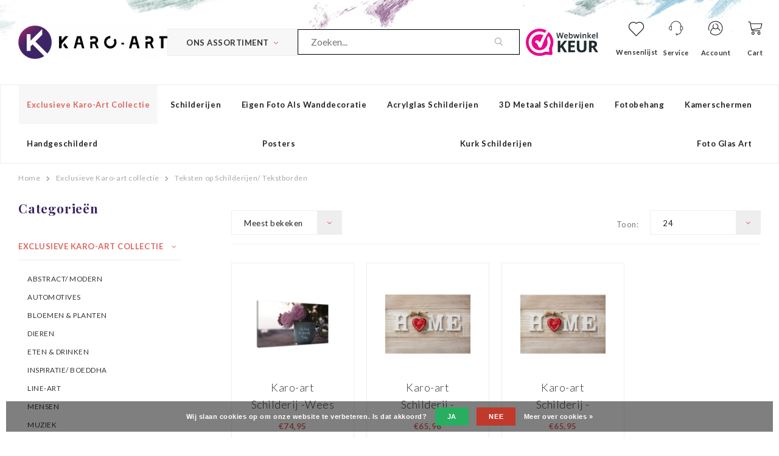

--- FILE ---
content_type: text/html;charset=utf-8
request_url: https://www.karo-art.nl/exclusieve-karo-art-collectie/teksten-op-schilderijen-tekstborden/
body_size: 18426
content:
<!DOCTYPE html>
<html lang="nl">
  <head>

		
<script type="text/javascript">
  
		window.dataLayer = window.dataLayer || [];
    
          
          window.dataLayer.push({
        'ecommerce': {  // Product Impressions
          'currencyCode': 'EUR',
          'impressions':
           [{
            'name': 'Schilderij -Wees lief voor jezelf vandaag, 100x70cm  Premium print',
            'id': '123558113',
            'price': 74.95,
            'brand': 'Karo-art',
            'list': 'Collection',
            'position': '1'
          },{
            'name': 'Schilderij - Home sweet home, print op canvas , Beige rood , 2 maten , Wanddecoratie',
            'id': '100228137',
            'price': 65.96,
            'brand': 'Karo-art',
            'list': 'Collection',
            'position': '2'
          },{
            'name': 'Schilderij - Home  (op canvas met hout look), 2 maten , Beige Rood , Wanddecoratie, Voel je echt thuis, voor woon- slaapkamer, super scherpe print',
            'id': '97916913',
            'price': 65.95,
            'brand': 'Karo-art',
            'list': 'Collection',
            'position': '3'
          }]
        },
       'event': 'productImpressions'
      });
        
        
        
        
    
        
        
    function buttonClick(product, button, lindex){     
      var form = button.closest('form');
      var quantity = form.find('input[name="quantity"]').val();
      var list = 'Collection';
      var product_data = product;
      if(button.hasClass('no-list')){
      	list = '';
      }
      var url = form.attr('action');
      var data = form.serialize();
    
      // if((product.hasOwnProperty("stock") && product.stock.available) || (product.hasOwnProperty("available") && product.available)){
        window.dataLayer.push({
          'event': 'addToCart',
          'ecommerce': {
            'currencyCode': 'EUR',
            'add': {
              'actionField': {'list': list}, 
              'products': 
               [{
                'name': product.title,
                'id': product.id,
                'price': product.price.price,
                'brand': product.brand.title ? product.brand.title : 'Karo Art',
                'variant': product.variant,
                'quantity': quantity,
                'position': lindex
               }]
            }
          }
        });
    // }

    }
     
    function removeFromCartClick(product, quantity){
      dataLayer.push({
        'event': 'removeFromCart',
        'ecommerce': {
          'remove': { 
            'products': [{                       
                'name': product.title,
                'id': product.id,
                'price': product.price.price,
                'brand': product.brand.title ? product.brand.title : 'Karo Art',
                'variant': product.variant,
                'quantity': quantity
            }]
          }
        }
      });
    } 
    
    function productClick(product, lindex, purl, cur) {
      var list = 'Collection';
      if(cur.closest('.product').data('list') == 'Recently viewed'){
        list = 'Recently Viewed';
      }
      window.dataLayer.push({
        'event': 'productClick',
        'ecommerce': {
          'currencyCode': 'EUR',
          'click': {
            'actionField': {'list': list}, 
            'products': [{
              'name': product.title,
              'id': product.id,
              'price': product.price.price,
              'brand': product.brand.title ? product.brand.title : 'Karo Art',
              'variant': product.variant,
              'position': lindex
             }]
           }
         },
         'eventCallback': function() {
           //localStorage.setItem("list", list);
           document.location = purl
         }
      });      
    }
     
     
     

        
    
         
    
</script>

        		     		     
  		     		     
  		     		     
  
<script type="text/javascript">
  var google_tag_params = {

          
            
    'ecomm_pagetype': 'category',
    'ecomm_prodid': [123558113,100228137,97916913],
    'ecomm_totalvalue': 206.86,
        
    
    
            

            
  }
</script>

<script>
// window.dataLayer = [{
// 	google_tag_params: window.google_tag_params
// }];
  if(google_tag_params){
  	var dataLayer = window.dataLayer || [];
    window.dataLayer.push({
        'google_tag_params': google_tag_params
    });
  }  
  
</script>

<meta charset="utf-8"/>
<!-- [START] 'blocks/head.rain' -->
<!--

  (c) 2008-2025 Lightspeed Netherlands B.V.
  http://www.lightspeedhq.com
  Generated: 12-11-2025 @ 11:53:07

-->
<link rel="canonical" href="https://www.karo-art.nl/exclusieve-karo-art-collectie/teksten-op-schilderijen-tekstborden/"/>
<link rel="alternate" href="https://www.karo-art.nl/index.rss" type="application/rss+xml" title="Nieuwe producten"/>
<link href="https://cdn.webshopapp.com/assets/cookielaw.css?2025-02-20" rel="stylesheet" type="text/css"/>
<meta name="robots" content="noodp,noydir"/>
<meta name="google-site-verification" content="mhUvTrBfCCek5xUKksOtdubVGi7QwumgmAwtxWwz0Uw"/>
<meta name="google-site-verification" content="6cS7vXjvCfUSs5Jsl57m3lIlCHapnlIaNySPaW22DkE"/>
<meta name="google-site-verification" content="feN6jIIt_IJ6DZlqx1CTGkPGIRkSjmN84BFPPl1DXaE"/>
<meta name="google-site-verification" content="T9PXf2U9844z5wB8-qupMRuWm8XCmCauVJqUGiJbIVw"/>
<meta name="google-site-verification" content="gpzylbLLV6ZL1-pO9-Vma_xGEr_lFKFOhzh2eliogAw"/>
<meta property="og:url" content="https://www.karo-art.nl/exclusieve-karo-art-collectie/teksten-op-schilderijen-tekstborden/?source=facebook"/>
<meta property="og:site_name" content="QM Art BV"/>
<meta property="og:title" content="Teksten op Schilderijen/ Tekstborden"/>
<meta property="og:description" content="Betaalbare kunst. Karo-art, Schilderijen,canvas, handgeschilderd, fotobehang, . Alles voor in huis. Prachtige wanddecoratie. Laat u verrassen en kom snel kijken"/>
<script src="https://app.dmws.plus/shop-assets/57673/dmws-plus-loader.js?id=e9139afd2eb7478fa8e8acfccd9444ac"></script>
<!--[if lt IE 9]>
<script src="https://cdn.webshopapp.com/assets/html5shiv.js?2025-02-20"></script>
<![endif]-->
<!-- [END] 'blocks/head.rain' -->
<title>Teksten op Schilderijen/ Tekstborden - QM Art BV</title>
<meta name="description" content="Betaalbare kunst. Karo-art, Schilderijen,canvas, handgeschilderd, fotobehang, . Alles voor in huis. Prachtige wanddecoratie. Laat u verrassen en kom snel kijken" />
<meta name="keywords" content="Teksten, op, Schilderijen/, Tekstborden, Diverse schilderijen, canvas, olieverf, art, canvas art, acryl, home, thuis, decoratie, wand, muur, kast, huis, muur, karo art, handgeschilderd, linnen, gesigneerd,  1-luik schilderijen, 3-luik schilderijen, 5" />
<meta http-equiv="X-UA-Compatible" content="IE=edge,chrome=1">
<meta name="viewport" content="width=device-width, initial-scale=1.0">
<meta name="apple-mobile-web-app-capable" content="yes">
<meta name="apple-mobile-web-app-status-bar-style" content="black">

<link rel="shortcut icon" href="https://cdn.webshopapp.com/shops/57673/themes/152420/assets/favicon.ico?20250228133050" type="image/x-icon" />
<link href="https://fonts.googleapis.com/css?family=IBM+Plex+Serif:300,400,400i,500,600,700|Lato:300,400,400i,700,700i,900|Playfair+Display:400,400i,700,900" rel="stylesheet">

<link rel="stylesheet" href="https://cdn.webshopapp.com/shops/57673/themes/152420/assets/bootstrap-min.css?2025022813330220201208140401" />
<link rel="stylesheet" href="https://cdn.webshopapp.com/shops/57673/themes/152420/assets/semantic.css?2025022813330220201208140401" />
<link rel="stylesheet" href="https://cdn.webshopapp.com/shops/57673/themes/152420/assets/owl-carousel-min.css?2025022813330220201208140401" />
<link rel="stylesheet" href="https://cdn.webshopapp.com/shops/57673/themes/152420/assets/owl-carousel-min.css?2025022813330220201208140401" />
<link rel="stylesheet" href="https://cdn.webshopapp.com/shops/57673/themes/152420/assets/font-awesome-min.css?2025022813330220201208140401" />
<link rel="stylesheet" href="https://cdn.webshopapp.com/shops/57673/themes/152420/assets/icons-karo-art.css?2025022813330220201208140401" />
<link rel="stylesheet" href="https://cdn.webshopapp.com/shops/57673/themes/152420/assets/karo-heart.css?2025022813330220201208140401" />
<link rel="stylesheet" href="https://cdn.webshopapp.com/shops/57673/themes/152420/assets/jquery-fancybox.css?2025022813330220201208140401" />
<link rel="stylesheet" href="https://cdn.webshopapp.com/shops/57673/themes/152420/assets/style.css?2025022813330220201208140401" />    
<link rel="stylesheet" href="https://cdn.webshopapp.com/shops/57673/themes/152420/assets/settings.css?2025022813330220201208140401" />  
<link rel="stylesheet" href="https://cdn.webshopapp.com/assets/gui-2-0.css?2025-02-20" />
<link rel="stylesheet" href="https://cdn.webshopapp.com/assets/gui-responsive-2-0.css?2025-02-20" />   
<link rel="stylesheet" href="https://cdn.webshopapp.com/shops/57673/themes/152420/assets/custom.css?2025022813330220201208140401" />

<script src="https://cdn.webshopapp.com/assets/jquery-1-9-1.js?2025-02-20"></script>
<script src="https://cdn.webshopapp.com/assets/jquery-ui-1-10-1.js?2025-02-20"></script>

<script type="text/javascript" src="https://cdn.webshopapp.com/shops/57673/themes/152420/assets/jquery-countdown-min.js?2025022813330220201208140401"></script>
<script type="text/javascript" src="https://cdn.webshopapp.com/shops/57673/themes/152420/assets/js-cookie.js?2025022813330220201208140401"></script>
<script type="text/javascript" src="https://cdn.webshopapp.com/shops/57673/themes/152420/assets/global.js?2025022813330220201208140401"></script>
<script type="text/javascript" src="https://cdn.webshopapp.com/shops/57673/themes/152420/assets/owl-carousel-min.js?2025022813330220201208140401"></script>
<script type="text/javascript" src="https://cdn.webshopapp.com/shops/57673/themes/152420/assets/bootstrap-min.js?2025022813330220201208140401"></script>
<script type="text/javascript" src="https://cdn.webshopapp.com/shops/57673/themes/152420/assets/jquery-fancybox.js?2025022813330220201208140401"></script>
<script type="text/javascript" src="https://cdn.webshopapp.com/shops/57673/themes/152420/assets/semantic.js?2025022813330220201208140401"></script>
<script type="text/javascript" src="https://cdn.webshopapp.com/shops/57673/themes/152420/assets/jcarousel.js?2025022813330220201208140401"></script>
<script type="text/javascript" src="https://cdn.webshopapp.com/assets/gui.js?2025-02-20"></script>
<script type="text/javascript" src="https://cdn.webshopapp.com/assets/gui-responsive-2-0.js?2025-02-20"></script>    
    <!-- Google Tag Manager -->
		<script>(function(w,d,s,l,i){w[l]=w[l]||[];w[l].push({'gtm.start':
		new Date().getTime(),event:'gtm.js'});var f=d.getElementsByTagName(s)[0],
		j=d.createElement(s),dl=l!='dataLayer'?'&l='+l:'';j.async=true;j.src=
		'https://www.googletagmanager.com/gtm.js?id='+i+dl;f.parentNode.insertBefore(j,f);
		})(window,document,'script','dataLayer','GTM-KH2MZV');</script>
		<!-- End Google Tag Manager -->
    
  </head>
  <body>
        
		<!-- Google Tag Manager (noscript) -->
		<noscript><iframe src="https://www.googletagmanager.com/ns.html?id=GTM-KH2MZV"
		height="0" width="0" style="display:none;visibility:hidden"></iframe></noscript>
		<!-- End Google Tag Manager (noscript) -->
    
            
    <div class="mobile-menu-overlay menu"></div>

<div class="mobile-menu cart">
  <div class="mobile-menu-inner">
    
      
    <ul class="sub-menu">
              	<li>
        	<a href="https://www.karo-art.nl/account/"><i class="icon-account before"></i>Inloggen</a>
        </li>
            </ul>
    
   <ul>
          <li class="active"><a class="normal-link" href="https://www.karo-art.nl/exclusieve-karo-art-collectie/"><i class="fa fa-circle-o before"></i>Exclusieve Karo-art collectie</a><span class="more-cats"><i class="fa fa-angle-right"></i></span>              <ul class=" active">
                    <li class=""><a class="normal-link" href="https://www.karo-art.nl/exclusieve-karo-art-collectie/abstract-modern/">Abstract/ Modern</a>
            
          </li>
                    <li class=""><a class="normal-link" href="https://www.karo-art.nl/exclusieve-karo-art-collectie/automotives/">Automotives</a>
            
          </li>
                    <li class=""><a class="normal-link" href="https://www.karo-art.nl/exclusieve-karo-art-collectie/bloemen-planten/">Bloemen &amp; Planten</a>
            
          </li>
                    <li class=""><a class="normal-link" href="https://www.karo-art.nl/exclusieve-karo-art-collectie/dieren/">Dieren</a>
            
          </li>
                    <li class=""><a class="normal-link" href="https://www.karo-art.nl/exclusieve-karo-art-collectie/eten-drinken/">Eten &amp; Drinken</a>
            
          </li>
                    <li class=""><a class="normal-link" href="https://www.karo-art.nl/exclusieve-karo-art-collectie/inspiratie-boeddha/">Inspiratie/ Boeddha</a>
            
          </li>
                    <li class=""><a class="normal-link" href="https://www.karo-art.nl/exclusieve-karo-art-collectie/line-art/">Line-art</a>
            
          </li>
                    <li class=""><a class="normal-link" href="https://www.karo-art.nl/exclusieve-karo-art-collectie/mensen/">Mensen</a>
            
          </li>
                    <li class=""><a class="normal-link" href="https://www.karo-art.nl/exclusieve-karo-art-collectie/muziek/">Muziek</a>
            
          </li>
                    <li class=""><a class="normal-link" href="https://www.karo-art.nl/exclusieve-karo-art-collectie/natuur/">Natuur</a>
            
          </li>
                    <li class=""><a class="normal-link" href="https://www.karo-art.nl/exclusieve-karo-art-collectie/ondergaande-zon/">Ondergaande Zon</a>
            
          </li>
                    <li class=""><a class="normal-link" href="https://www.karo-art.nl/exclusieve-karo-art-collectie/stilleven/">Stilleven</a>
            
          </li>
                    <li class=""><a class="normal-link" href="https://www.karo-art.nl/exclusieve-karo-art-collectie/strand-zee/">Strand &amp; Zee</a>
            
          </li>
                    <li class="active"><a class="normal-link" href="https://www.karo-art.nl/exclusieve-karo-art-collectie/teksten-op-schilderijen-tekstborden/">Teksten op Schilderijen/ Tekstborden</a>
            
          </li>
                    <li class=""><a class="normal-link" href="https://www.karo-art.nl/exclusieve-karo-art-collectie/werelden-landen-steden/">Werelden, Landen &amp; Steden</a>
            
          </li>
                    <li class=""><a class="normal-link" href="https://www.karo-art.nl/exclusieve-karo-art-collectie/zwart-wit/">Zwart/wit</a>
            
          </li>
                  </ul>
            </li>
          <li class=""><a class="normal-link" href="https://www.karo-art.nl/schilderijen/"><i class="fa fa-circle-o before"></i>Schilderijen</a><span class="more-cats"><i class="fa fa-angle-right"></i></span>              <ul class="">
                    <li class=""><a class="normal-link" href="https://www.karo-art.nl/schilderijen/oude-meesters-museum-stukken/">OUDE MEESTERS / MUSEUM STUKKEN</a>
            
          </li>
                    <li class=""><a class="normal-link" href="https://www.karo-art.nl/schilderijen/verticaal/">Verticaal</a>
            
          </li>
                    <li class=""><a class="normal-link" href="https://www.karo-art.nl/schilderijen/1-luik-schilderijen/">1- luik schilderijen</a>
            
          </li>
                    <li class=""><a class="normal-link" href="https://www.karo-art.nl/schilderijen/2-luik-schilderij/">2-luik schilderij</a>
            
          </li>
                    <li class=""><a class="normal-link" href="https://www.karo-art.nl/schilderijen/3-luik-schilderijen/">3-luik schilderijen</a>
            
          </li>
                    <li class=""><a class="normal-link" href="https://www.karo-art.nl/schilderijen/4-luik-schilderijen/">4-luik schilderijen</a>
            
          </li>
                    <li class=""><a class="normal-link" href="https://www.karo-art.nl/schilderijen/5-luik-schilderijen/">5-luik schilderijen</a>
            
          </li>
                    <li class=""><a class="normal-link" href="https://www.karo-art.nl/schilderijen/6-luik-schilderijen/">6-luik schilderijen</a>
            
          </li>
                    <li class=""><a class="normal-link" href="https://www.karo-art.nl/schilderijen/abstracte-moderne-schilderijen/">Abstracte (moderne) schilderijen</a>
            
          </li>
                    <li class=""><a class="normal-link" href="https://www.karo-art.nl/schilderijen/automotives/">Automotives</a>
            
          </li>
                    <li class=""><a class="normal-link" href="https://www.karo-art.nl/schilderijen/banksy-collectie/">Banksy collectie</a>
            
          </li>
                    <li class=""><a class="normal-link" href="https://www.karo-art.nl/schilderijen/bergen/">Bergen</a>
            
          </li>
                    <li class=""><a class="normal-link" href="https://www.karo-art.nl/schilderijen/bloemen-planten/">Bloemen &amp; Planten</a>
            
          </li>
                    <li class=""><a class="normal-link" href="https://www.karo-art.nl/schilderijen/boeddha-schilderijen/">Boeddha schilderijen</a>
            
          </li>
                    <li class=""><a class="normal-link" href="https://www.karo-art.nl/schilderijen/dieren/">Dieren</a>
            
          </li>
                    <li class=""><a class="normal-link" href="https://www.karo-art.nl/schilderijen/erotiek/">Erotiek</a>
            
          </li>
                    <li class=""><a class="normal-link" href="https://www.karo-art.nl/schilderijen/eten-drinken/">Eten &amp; Drinken</a>
            
          </li>
                    <li class=""><a class="normal-link" href="https://www.karo-art.nl/schilderijen/fantasy-manga/">Fantasy &amp; Manga</a>
            
          </li>
                    <li class=""><a class="normal-link" href="https://www.karo-art.nl/schilderijen/games-spellen-sport/">Games, spellen, sport</a>
            
          </li>
                    <li class=""><a class="normal-link" href="https://www.karo-art.nl/schilderijen/inspiraties/">Inspiraties</a>
            
          </li>
                    <li class=""><a class="normal-link" href="https://www.karo-art.nl/schilderijen/kinderkamer/">Kinderkamer</a>
            
          </li>
                    <li class=""><a class="normal-link" href="https://www.karo-art.nl/schilderijen/legends-films/">Legends &amp; Films</a>
            
          </li>
                    <li class=""><a class="normal-link" href="https://www.karo-art.nl/schilderijen/mensen/">Mensen</a>
            
          </li>
                    <li class=""><a class="normal-link" href="https://www.karo-art.nl/schilderijen/muziek/">Muziek</a>
            
          </li>
                    <li class=""><a class="normal-link" href="https://www.karo-art.nl/schilderijen/natuur/">Natuur</a>
            
          </li>
                    <li class=""><a class="normal-link" href="https://www.karo-art.nl/schilderijen/pop-art-schilderijen/">Pop-art schilderijen</a>
            
          </li>
                    <li class=""><a class="normal-link" href="https://www.karo-art.nl/schilderijen/street-art/">Street art</a>
            
          </li>
                    <li class=""><a class="normal-link" href="https://www.karo-art.nl/schilderijen/teksten-op-schilderij-tekstborden/">Teksten op schilderij/ Tekstborden</a>
            
          </li>
                    <li class=""><a class="normal-link" href="https://www.karo-art.nl/schilderijen/valleien-en-vlaktes/">Valleien en vlaktes</a>
            
          </li>
                    <li class=""><a class="normal-link" href="https://www.karo-art.nl/schilderijen/waterval/">Waterval</a>
            
          </li>
                    <li class=""><a class="normal-link" href="https://www.karo-art.nl/schilderijen/wereld-landen-steden/">Wereld &amp; Landen &amp; Steden</a>
            
          </li>
                    <li class=""><a class="normal-link" href="https://www.karo-art.nl/schilderijen/zee-strand/">Zee &amp; Strand</a>
            
          </li>
                    <li class=""><a class="normal-link" href="https://www.karo-art.nl/schilderijen/zonsondergang/">Zonsondergang</a>
            
          </li>
                    <li class=""><a class="normal-link" href="https://www.karo-art.nl/schilderijen/schilderij-met-lijst/">Schilderij met lijst</a>
            
          </li>
                  </ul>
            </li>
          <li class=""><a class="normal-link" href="https://www.karo-art.nl/eigen-foto-als-wanddecoratie/"><i class="fa fa-circle-o before"></i>Eigen foto als wanddecoratie</a>            </li>
          <li class=""><a class="normal-link" href="https://www.karo-art.nl/acrylglas-schilderijen/"><i class="fa fa-circle-o before"></i>Acrylglas schilderijen</a>            </li>
          <li class=""><a class="normal-link" href="https://www.karo-art.nl/3d-metaal-schilderijen/"><i class="fa fa-circle-o before"></i>3D Metaal schilderijen</a><span class="more-cats"><i class="fa fa-angle-right"></i></span>              <ul class="">
                    <li class=""><a class="normal-link" href="https://www.karo-art.nl/3d-metaal-schilderijen/3d-art-handgeschilderd/">3D art, handgeschilderd</a>
            
          </li>
                    <li class=""><a class="normal-link" href="https://www.karo-art.nl/3d-metaal-schilderijen/frame-3d-art-handgeschilderd/">Frame 3d Art (handgeschilderd)</a>
            
          </li>
                  </ul>
            </li>
          <li class=""><a class="normal-link" href="https://www.karo-art.nl/fotobehang/"><i class="fa fa-circle-o before"></i>Fotobehang </a><span class="more-cats"><i class="fa fa-angle-right"></i></span>              <ul class="">
                    <li class=""><a class="normal-link" href="https://www.karo-art.nl/fotobehang/zelfklevend-fotobehang-geen-lijm-nodig/">Zelfklevend fotobehang (geen lijm nodig)</a>
            
          </li>
                    <li class=""><a class="normal-link" href="https://www.karo-art.nl/fotobehang/abstract/">Abstract</a>
            
          </li>
                    <li class=""><a class="normal-link" href="https://www.karo-art.nl/fotobehang/achtergronden/">Achtergronden</a>
            
          </li>
                    <li class=""><a class="normal-link" href="https://www.karo-art.nl/fotobehang/bloemen/">Bloemen</a>
            
          </li>
                    <li class=""><a class="normal-link" href="https://www.karo-art.nl/fotobehang/boeddha-orient-oosters/">Boeddha, Orient, Oosters</a>
            
          </li>
                    <li class=""><a class="normal-link" href="https://www.karo-art.nl/fotobehang/dieren/">Dieren</a>
            
          </li>
                    <li class=""><a class="normal-link" href="https://www.karo-art.nl/fotobehang/3d-perspectief/">3D-perspectief</a>
            
          </li>
                    <li class=""><a class="normal-link" href="https://www.karo-art.nl/fotobehang/graffiti/">Graffiti</a>
            
          </li>
                    <li class=""><a class="normal-link" href="https://www.karo-art.nl/fotobehang/kaarten-van-de-wereld/">Kaarten van de wereld</a>
            
          </li>
                    <li class=""><a class="normal-link" href="https://www.karo-art.nl/fotobehang/keuken-themas/">Keuken thema&#039;s</a>
            
          </li>
                    <li class=""><a class="normal-link" href="https://www.karo-art.nl/fotobehang/kinderkamer/">Kinderkamer</a>
            
          </li>
                    <li class=""><a class="normal-link" href="https://www.karo-art.nl/fotobehang/mensen/">Mensen</a>
            
          </li>
                    <li class=""><a class="normal-link" href="https://www.karo-art.nl/fotobehang/muziek-dans-sport-gemotoriseerd/">Muziek, dans, sport, gemotoriseerd</a>
            
          </li>
                    <li class=""><a class="normal-link" href="https://www.karo-art.nl/fotobehang/natuur/">Natuur</a>
            
          </li>
                    <li class=""><a class="normal-link" href="https://www.karo-art.nl/fotobehang/street-art/">Street art</a>
            
          </li>
                    <li class=""><a class="normal-link" href="https://www.karo-art.nl/fotobehang/tekst/">Tekst</a>
            
          </li>
                    <li class=""><a class="normal-link" href="https://www.karo-art.nl/fotobehang/vintage-en-retro/">Vintage en retro</a>
            
          </li>
                    <li class=""><a class="normal-link" href="https://www.karo-art.nl/fotobehang/banksy-collectie/">Banksy collectie</a>
            
          </li>
                    <li class=""><a class="normal-link" href="https://www.karo-art.nl/fotobehang/wereld-landen-steden/">Wereld, landen, steden</a>
            
          </li>
                    <li class=""><a class="normal-link" href="https://www.karo-art.nl/fotobehang/zon-zee-strand/">Zon, zee, strand</a>
            
          </li>
                  </ul>
            </li>
          <li class=""><a class="normal-link" href="https://www.karo-art.nl/kamerschermen/"><i class="fa fa-circle-o before"></i>Kamerschermen</a><span class="more-cats"><i class="fa fa-angle-right"></i></span>              <ul class="">
                    <li class=""><a class="normal-link" href="https://www.karo-art.nl/kamerschermen/3-delige-kamerschermen/">3-delige kamerschermen</a>
            
          </li>
                    <li class=""><a class="normal-link" href="https://www.karo-art.nl/kamerschermen/5-delige-kamerschermen/">5-delige kamerschermen</a><span class="more-cats"><i class="fa fa-angle-right"></i></span>
                          <ul class="">
                                <li class=""><a class="normal-link" href="https://www.karo-art.nl/kamerschermen/5-delige-kamerschermen/banksy-collectie/">Banksy collectie</a></li>
                              </ul>
            
          </li>
                  </ul>
            </li>
          <li class=""><a class="normal-link" href="https://www.karo-art.nl/handgeschilderd/"><i class="fa fa-circle-o before"></i>Handgeschilderd</a>            </li>
          <li class=""><a class="normal-link" href="https://www.karo-art.nl/posters/"><i class="fa fa-circle-o before"></i>Posters</a><span class="more-cats"><i class="fa fa-angle-right"></i></span>              <ul class="">
                    <li class=""><a class="normal-link" href="https://www.karo-art.nl/posters/eigen-foto-op-poster/">Eigen foto op poster</a>
            
          </li>
                    <li class=""><a class="normal-link" href="https://www.karo-art.nl/posters/originele-filmposters/">Originele Filmposters</a>
            
          </li>
                    <li class=""><a class="normal-link" href="https://www.karo-art.nl/posters/art/">Art</a>
            
          </li>
                    <li class=""><a class="normal-link" href="https://www.karo-art.nl/posters/boeddha-zen-inspiratie/">Boeddha, Zen &amp; inspiratie</a>
            
          </li>
                    <li class=""><a class="normal-link" href="https://www.karo-art.nl/posters/line-art/">Line Art</a>
            
          </li>
                    <li class=""><a class="normal-link" href="https://www.karo-art.nl/posters/muziek/">Muziek</a>
            
          </li>
                    <li class=""><a class="normal-link" href="https://www.karo-art.nl/posters/vintage-advertenties/">Vintage Advertenties</a>
            
          </li>
                  </ul>
            </li>
          <li class=""><a class="normal-link" href="https://www.karo-art.nl/kurk-schilderijen/"><i class="fa fa-circle-o before"></i>Kurk schilderijen</a>            </li>
          <li class=""><a class="normal-link" href="https://www.karo-art.nl/foto-glas-art/"><i class="fa fa-circle-o before"></i>Foto Glas Art</a>            </li>
          <li class=""><a class="normal-link" href="https://www.karo-art.nl/doe-het-zelf/"><i class="fa fa-circle-o before"></i>Doe het zelf</a><span class="more-cats"><i class="fa fa-angle-right"></i></span>              <ul class="">
                    <li class=""><a class="normal-link" href="https://www.karo-art.nl/doe-het-zelf/">Banksy collectie</a>
            
          </li>
                  </ul>
            </li>
             <li class=""><a href="https://www.karo-art.nl/blogs/"><i class="fa fa-circle-o before"></i>Blogs</a><span class="more-cats"><i class="fa fa-angle-right"></i></span>
       <ul class="">
       	          <li class=""><a href="https://www.karo-art.nl/blogs/persoonlijke-foto-als-wanddecoratie/"><i class="fa fa-circle-o before"></i>Persoonlijke foto als wanddecoratie</a></li>
                  <li class=""><a href="https://www.karo-art.nl/blogs/fotobehang-karo-art/"><i class="fa fa-circle-o before"></i>Fotobehang Karo-art</a></li>
               </ul>
     </li>
            </ul>
    
    <ul class="sub-menu">
                            </ul>
    
    
    	
  </div>
</div>    <div itemscope itemtype="http://schema.org/BreadcrumbList">
	<div itemprop="itemListElement" itemscope itemtype="http://schema.org/ListItem">
    <a itemprop="item" href="https://www.karo-art.nl/"><span itemprop="name" content="Home"></span></a>
    <meta itemprop="position" content="1" />
  </div>
    	<div itemprop="itemListElement" itemscope itemtype="http://schema.org/ListItem">
      <a itemprop="item" href="https://www.karo-art.nl/exclusieve-karo-art-collectie/"><span itemprop="name" content="Exclusieve Karo-art collectie"></span></a>
      <meta itemprop="position" content="2" />
    </div>
    	<div itemprop="itemListElement" itemscope itemtype="http://schema.org/ListItem">
      <a itemprop="item" href="https://www.karo-art.nl/exclusieve-karo-art-collectie/teksten-op-schilderijen-tekstborden/"><span itemprop="name" content="Teksten op Schilderijen/ Tekstborden"></span></a>
      <meta itemprop="position" content="3" />
    </div>
  </div>

   	
<div class="cart-overlay cart"></div>

<div class="cart-side cart">
  <div class="cart-inner">
    
    <div class="cart-title-wrap">
      <div class="cart-title">
        <div class="align">
          <div class="title title-font align-middle">Winkelwagen</div>
          <div class="items text-right align-middle"><span class="item-qty">0</span> artikelen</div>
        </div>
      </div>
      <div class="close-cart">
        <div class="align align-100">
          <div class="align-middle">
            <i class="fa fa-times"></i>
          </div>
        </div>
      </div>
    </div>
    
    <div class="cart-body">
      
        
      <div class="no-cart-products">Geen producten gevonden...</div>
      
    </div>
    
        
  </div>
</div>    
  
  	<div class="body-wrap">
    	
<header id="header">
  
    
  <div class="main-header">
    <div class="container-wide">
      <div class="align">
        
        <div class="menu-button align-middle hidden-lg">
          <a class="open-menu">
            <ul>
              <li></li>
              <li></li>
              <li></li>
              <li>menu</li>
            </ul>
          </a>
        </div>
        
        <div class="logo align-middle">
          <a href="https://www.karo-art.nl/" title="QM Art BV">
            <img src="https://cdn.webshopapp.com/shops/57673/themes/152420/assets/logo.png?20250228133050" alt="QM Art BV">
          </a>
        </div>
        
        <style>
		 			.assortiment-links-wrap .subnav {opacity: 0;visibility: hidden;top: 0px;background: #fff;border: 1px solid #eee;border-left:0;position: absolute;min-height: 100%;margin-left: 198px;z-index: 5;-webkit-transition: all 0.3s ease-in-out 0.3s;-moz-transition: all 0.3s ease-in-out 0.3s;-o-transition: all 0.3s ease-in-out 0.3s;transition: all 0.3s ease-in-out 0.3s;}
          .assortiment-links-wrap li:hover .subnav {opacity: 1;visibility: visible;}
           .assortiment-links-wrap > ul > li .subnav .subnav-col {padding: 15px 30px;page-break-inside: avoid;-webkit-column-break-inside: avoid;break-inside: avoid;vertical-align: top;min-width: 25%;width: 100%;column-count: 4;}
          .assortiment-links-wrap .subnav ul  li a{margin-bottom: 10px;color: #DF6460;font-weight: 700;font-size: 1em;}
          .search-input-box { min-width: 180px; font-size: 16px }
          .search-bar { border: 1px solid #000; }
          .search-bar::placeholder { color: #333; font-size: 16px; }
        </style>
        
        <div class="assortiment-links-wrap align-middle hidden-xs hidden-sm hidden-md">
          <a href="javascript:;" class="assortiment-toggle btn">Ons Assortiment<i class="fa fa-angle-down"></i></a>
          <ul class="assortiment-links">
                        <li class="main-item has-subs active">
              <a href="https://www.karo-art.nl/exclusieve-karo-art-collectie/">Exclusieve Karo-art collectie</a>
                            <div class="subnav">
                <ul class="subnav-col list-unstyled m-0">
              	                  <li class="subitem"><a href="https://www.karo-art.nl/exclusieve-karo-art-collectie/abstract-modern/">Abstract/ Modern</a></li>
                                    <li class="subitem"><a href="https://www.karo-art.nl/exclusieve-karo-art-collectie/automotives/">Automotives</a></li>
                                    <li class="subitem"><a href="https://www.karo-art.nl/exclusieve-karo-art-collectie/bloemen-planten/">Bloemen &amp; Planten</a></li>
                                    <li class="subitem"><a href="https://www.karo-art.nl/exclusieve-karo-art-collectie/dieren/">Dieren</a></li>
                                    <li class="subitem"><a href="https://www.karo-art.nl/exclusieve-karo-art-collectie/eten-drinken/">Eten &amp; Drinken</a></li>
                                    <li class="subitem"><a href="https://www.karo-art.nl/exclusieve-karo-art-collectie/inspiratie-boeddha/">Inspiratie/ Boeddha</a></li>
                                    <li class="subitem"><a href="https://www.karo-art.nl/exclusieve-karo-art-collectie/line-art/">Line-art</a></li>
                                    <li class="subitem"><a href="https://www.karo-art.nl/exclusieve-karo-art-collectie/mensen/">Mensen</a></li>
                                    <li class="subitem"><a href="https://www.karo-art.nl/exclusieve-karo-art-collectie/muziek/">Muziek</a></li>
                                    <li class="subitem"><a href="https://www.karo-art.nl/exclusieve-karo-art-collectie/natuur/">Natuur</a></li>
                                    <li class="subitem"><a href="https://www.karo-art.nl/exclusieve-karo-art-collectie/ondergaande-zon/">Ondergaande Zon</a></li>
                                    <li class="subitem"><a href="https://www.karo-art.nl/exclusieve-karo-art-collectie/stilleven/">Stilleven</a></li>
                                    <li class="subitem"><a href="https://www.karo-art.nl/exclusieve-karo-art-collectie/strand-zee/">Strand &amp; Zee</a></li>
                                    <li class="subitem"><a href="https://www.karo-art.nl/exclusieve-karo-art-collectie/teksten-op-schilderijen-tekstborden/">Teksten op Schilderijen/ Tekstborden</a></li>
                                    <li class="subitem"><a href="https://www.karo-art.nl/exclusieve-karo-art-collectie/werelden-landen-steden/">Werelden, Landen &amp; Steden</a></li>
                                    <li class="subitem"><a href="https://www.karo-art.nl/exclusieve-karo-art-collectie/zwart-wit/">Zwart/wit</a></li>
                                  </ul>
              </div>
                          </li>
                        <li class="main-item has-subs ">
              <a href="https://www.karo-art.nl/schilderijen/">Schilderijen</a>
                            <div class="subnav">
                <ul class="subnav-col list-unstyled m-0">
              	                  <li class="subitem"><a href="https://www.karo-art.nl/schilderijen/oude-meesters-museum-stukken/">OUDE MEESTERS / MUSEUM STUKKEN</a></li>
                                    <li class="subitem"><a href="https://www.karo-art.nl/schilderijen/verticaal/">Verticaal</a></li>
                                    <li class="subitem"><a href="https://www.karo-art.nl/schilderijen/1-luik-schilderijen/">1- luik schilderijen</a></li>
                                    <li class="subitem"><a href="https://www.karo-art.nl/schilderijen/2-luik-schilderij/">2-luik schilderij</a></li>
                                    <li class="subitem"><a href="https://www.karo-art.nl/schilderijen/3-luik-schilderijen/">3-luik schilderijen</a></li>
                                    <li class="subitem"><a href="https://www.karo-art.nl/schilderijen/4-luik-schilderijen/">4-luik schilderijen</a></li>
                                    <li class="subitem"><a href="https://www.karo-art.nl/schilderijen/5-luik-schilderijen/">5-luik schilderijen</a></li>
                                    <li class="subitem"><a href="https://www.karo-art.nl/schilderijen/6-luik-schilderijen/">6-luik schilderijen</a></li>
                                    <li class="subitem"><a href="https://www.karo-art.nl/schilderijen/abstracte-moderne-schilderijen/">Abstracte (moderne) schilderijen</a></li>
                                    <li class="subitem"><a href="https://www.karo-art.nl/schilderijen/automotives/">Automotives</a></li>
                                    <li class="subitem"><a href="https://www.karo-art.nl/schilderijen/banksy-collectie/">Banksy collectie</a></li>
                                    <li class="subitem"><a href="https://www.karo-art.nl/schilderijen/bergen/">Bergen</a></li>
                                    <li class="subitem"><a href="https://www.karo-art.nl/schilderijen/bloemen-planten/">Bloemen &amp; Planten</a></li>
                                    <li class="subitem"><a href="https://www.karo-art.nl/schilderijen/boeddha-schilderijen/">Boeddha schilderijen</a></li>
                                    <li class="subitem"><a href="https://www.karo-art.nl/schilderijen/dieren/">Dieren</a></li>
                                    <li class="subitem"><a href="https://www.karo-art.nl/schilderijen/erotiek/">Erotiek</a></li>
                                    <li class="subitem"><a href="https://www.karo-art.nl/schilderijen/eten-drinken/">Eten &amp; Drinken</a></li>
                                    <li class="subitem"><a href="https://www.karo-art.nl/schilderijen/fantasy-manga/">Fantasy &amp; Manga</a></li>
                                    <li class="subitem"><a href="https://www.karo-art.nl/schilderijen/games-spellen-sport/">Games, spellen, sport</a></li>
                                    <li class="subitem"><a href="https://www.karo-art.nl/schilderijen/inspiraties/">Inspiraties</a></li>
                                    <li class="subitem"><a href="https://www.karo-art.nl/schilderijen/kinderkamer/">Kinderkamer</a></li>
                                    <li class="subitem"><a href="https://www.karo-art.nl/schilderijen/legends-films/">Legends &amp; Films</a></li>
                                    <li class="subitem"><a href="https://www.karo-art.nl/schilderijen/mensen/">Mensen</a></li>
                                    <li class="subitem"><a href="https://www.karo-art.nl/schilderijen/muziek/">Muziek</a></li>
                                    <li class="subitem"><a href="https://www.karo-art.nl/schilderijen/natuur/">Natuur</a></li>
                                    <li class="subitem"><a href="https://www.karo-art.nl/schilderijen/pop-art-schilderijen/">Pop-art schilderijen</a></li>
                                    <li class="subitem"><a href="https://www.karo-art.nl/schilderijen/street-art/">Street art</a></li>
                                    <li class="subitem"><a href="https://www.karo-art.nl/schilderijen/teksten-op-schilderij-tekstborden/">Teksten op schilderij/ Tekstborden</a></li>
                                    <li class="subitem"><a href="https://www.karo-art.nl/schilderijen/valleien-en-vlaktes/">Valleien en vlaktes</a></li>
                                    <li class="subitem"><a href="https://www.karo-art.nl/schilderijen/waterval/">Waterval</a></li>
                                    <li class="subitem"><a href="https://www.karo-art.nl/schilderijen/wereld-landen-steden/">Wereld &amp; Landen &amp; Steden</a></li>
                                    <li class="subitem"><a href="https://www.karo-art.nl/schilderijen/zee-strand/">Zee &amp; Strand</a></li>
                                    <li class="subitem"><a href="https://www.karo-art.nl/schilderijen/zonsondergang/">Zonsondergang</a></li>
                                    <li class="subitem"><a href="https://www.karo-art.nl/schilderijen/schilderij-met-lijst/">Schilderij met lijst</a></li>
                                  </ul>
              </div>
                          </li>
                        <li class="main-item">
              <a href="https://www.karo-art.nl/eigen-foto-als-wanddecoratie/">Eigen foto als wanddecoratie</a>
                          </li>
                        <li class="main-item">
              <a href="https://www.karo-art.nl/acrylglas-schilderijen/">Acrylglas schilderijen</a>
                          </li>
                        <li class="main-item has-subs ">
              <a href="https://www.karo-art.nl/3d-metaal-schilderijen/">3D Metaal schilderijen</a>
                            <div class="subnav">
                <ul class="subnav-col list-unstyled m-0">
              	                  <li class="subitem"><a href="https://www.karo-art.nl/3d-metaal-schilderijen/3d-art-handgeschilderd/">3D art, handgeschilderd</a></li>
                                    <li class="subitem"><a href="https://www.karo-art.nl/3d-metaal-schilderijen/frame-3d-art-handgeschilderd/">Frame 3d Art (handgeschilderd)</a></li>
                                  </ul>
              </div>
                          </li>
                        <li class="main-item has-subs ">
              <a href="https://www.karo-art.nl/fotobehang/">Fotobehang </a>
                            <div class="subnav">
                <ul class="subnav-col list-unstyled m-0">
              	                  <li class="subitem"><a href="https://www.karo-art.nl/fotobehang/zelfklevend-fotobehang-geen-lijm-nodig/">Zelfklevend fotobehang (geen lijm nodig)</a></li>
                                    <li class="subitem"><a href="https://www.karo-art.nl/fotobehang/abstract/">Abstract</a></li>
                                    <li class="subitem"><a href="https://www.karo-art.nl/fotobehang/achtergronden/">Achtergronden</a></li>
                                    <li class="subitem"><a href="https://www.karo-art.nl/fotobehang/bloemen/">Bloemen</a></li>
                                    <li class="subitem"><a href="https://www.karo-art.nl/fotobehang/boeddha-orient-oosters/">Boeddha, Orient, Oosters</a></li>
                                    <li class="subitem"><a href="https://www.karo-art.nl/fotobehang/dieren/">Dieren</a></li>
                                    <li class="subitem"><a href="https://www.karo-art.nl/fotobehang/3d-perspectief/">3D-perspectief</a></li>
                                    <li class="subitem"><a href="https://www.karo-art.nl/fotobehang/graffiti/">Graffiti</a></li>
                                    <li class="subitem"><a href="https://www.karo-art.nl/fotobehang/kaarten-van-de-wereld/">Kaarten van de wereld</a></li>
                                    <li class="subitem"><a href="https://www.karo-art.nl/fotobehang/keuken-themas/">Keuken thema&#039;s</a></li>
                                    <li class="subitem"><a href="https://www.karo-art.nl/fotobehang/kinderkamer/">Kinderkamer</a></li>
                                    <li class="subitem"><a href="https://www.karo-art.nl/fotobehang/mensen/">Mensen</a></li>
                                    <li class="subitem"><a href="https://www.karo-art.nl/fotobehang/muziek-dans-sport-gemotoriseerd/">Muziek, dans, sport, gemotoriseerd</a></li>
                                    <li class="subitem"><a href="https://www.karo-art.nl/fotobehang/natuur/">Natuur</a></li>
                                    <li class="subitem"><a href="https://www.karo-art.nl/fotobehang/street-art/">Street art</a></li>
                                    <li class="subitem"><a href="https://www.karo-art.nl/fotobehang/tekst/">Tekst</a></li>
                                    <li class="subitem"><a href="https://www.karo-art.nl/fotobehang/vintage-en-retro/">Vintage en retro</a></li>
                                    <li class="subitem"><a href="https://www.karo-art.nl/fotobehang/banksy-collectie/">Banksy collectie</a></li>
                                    <li class="subitem"><a href="https://www.karo-art.nl/fotobehang/wereld-landen-steden/">Wereld, landen, steden</a></li>
                                    <li class="subitem"><a href="https://www.karo-art.nl/fotobehang/zon-zee-strand/">Zon, zee, strand</a></li>
                                  </ul>
              </div>
                          </li>
                        <li class="main-item has-subs ">
              <a href="https://www.karo-art.nl/kamerschermen/">Kamerschermen</a>
                            <div class="subnav">
                <ul class="subnav-col list-unstyled m-0">
              	                  <li class="subitem"><a href="https://www.karo-art.nl/kamerschermen/3-delige-kamerschermen/">3-delige kamerschermen</a></li>
                                    <li class="subitem"><a href="https://www.karo-art.nl/kamerschermen/5-delige-kamerschermen/">5-delige kamerschermen</a></li>
                                  </ul>
              </div>
                          </li>
                        <li class="main-item">
              <a href="https://www.karo-art.nl/handgeschilderd/">Handgeschilderd</a>
                          </li>
                        <li class="main-item has-subs ">
              <a href="https://www.karo-art.nl/posters/">Posters</a>
                            <div class="subnav">
                <ul class="subnav-col list-unstyled m-0">
              	                  <li class="subitem"><a href="https://www.karo-art.nl/posters/eigen-foto-op-poster/">Eigen foto op poster</a></li>
                                    <li class="subitem"><a href="https://www.karo-art.nl/posters/originele-filmposters/">Originele Filmposters</a></li>
                                    <li class="subitem"><a href="https://www.karo-art.nl/posters/art/">Art</a></li>
                                    <li class="subitem"><a href="https://www.karo-art.nl/posters/boeddha-zen-inspiratie/">Boeddha, Zen &amp; inspiratie</a></li>
                                    <li class="subitem"><a href="https://www.karo-art.nl/posters/line-art/">Line Art</a></li>
                                    <li class="subitem"><a href="https://www.karo-art.nl/posters/muziek/">Muziek</a></li>
                                    <li class="subitem"><a href="https://www.karo-art.nl/posters/vintage-advertenties/">Vintage Advertenties</a></li>
                                  </ul>
              </div>
                          </li>
                        <li class="main-item">
              <a href="https://www.karo-art.nl/kurk-schilderijen/">Kurk schilderijen</a>
                          </li>
                        <li class="main-item">
              <a href="https://www.karo-art.nl/foto-glas-art/">Foto Glas Art</a>
                          </li>
                        <li class="main-item has-subs ">
              <a href="https://www.karo-art.nl/doe-het-zelf/">Doe het zelf</a>
                            <div class="subnav">
                <ul class="subnav-col list-unstyled m-0">
              	                  <li class="subitem"><a href="https://www.karo-art.nl/doe-het-zelf/">Banksy collectie</a></li>
                                  </ul>
              </div>
                          </li>
                      </ul>
        </div>
        
        <div class="search-form align-middle hidden-xs hidden-sm">
        	<div class="search-bar">
            <form action="https://www.karo-art.nl/search/" method="get" id="formSearch" data-search-type="desktop">
              <div class="relative search-wrap">
              <input type="text" name="q" autocomplete="off"  value="" placeholder="Zoeken..." class="standard-input search-input-box" data-input="desktop"/>
              <span onclick="$(this).closest('form').submit();" title="Zoeken" class="icon icon-search"><i class="sm sm-search"></i></span>
              <span onclick="$(this).closest('form').find('input').val('').trigger('keyup');" class="icon icon-hide-search hidden"><i class="fa fa-close"></i></span>
              </div>
              <div class="search-overlay general-overlay"></div>
            </form>
          </div>
        </div>
        
        <div class="hallmark small align-middle text-center hidden-xs hidden-sm hidden-md">
          <div class="hallmark-wrap">
            <a href="https://www.webwinkelkeur.nl/leden/karo-artnl_3772.html" target=_blank>
              <img src="https://cdn.webshopapp.com/shops/57673/themes/152420/assets/webwinkelkeur.png?2025022813330220201208140401" title="Webshop keurmerk" alt="Webshop keurmerk">
            </a>
          </div>
        </div>
      
          
        
        <div class="icons align-middle text-right">                
          <ul>
            <li class="hidden-md hidden-lg">
              <a class="open-search-mobile" href="javascript:;">
                <span class="icon"><i class="icon icon-search"></i></span>
              </a>
            </li>
                        <li class="hidden-xs" title="Verlanglijst">
              <a href="https://www.karo-art.nl/account/wishlist/">
                <span class="icon"><i class="kh kh-heart"></i>
                                <label> Wensenlijst </label>
                                  </span>
              </a>
            </li>
                        <li class="hidden-xs" title="Service">
              <a href="https://www.karo-art.nl/service/">
                <span class="icon"><i class="icon-service"></i>
                                <label> Service </label>
                                </span>
              </a>
            </li>
            <li class="hidden-xs" title="Mijn account">
              <a href="https://www.karo-art.nl/account/">
                <span class="icon"><i class="icon-account"></i>
                                <label> Account </label>
                </span>
                              </a>
            </li>
            
            <li title="Winkelwagen">
              <a class="open-cart" href="javascript:;">
                <span class="icon"><i class="icon icon-cart"></i>
                <label class="hidden-xs"> Cart </label>
                  </span>
                              </a>
            </li>
          </ul>
        </div>
                <style> 
          #header .main-header .icons ul li {
             height: 100%; 
          }
          #header .main-header .icons ul li i {display:block; text-align:center;}
          #header .main-header .icons ul li label {font-size: 1.1rem;}
        	.icons.align-middle.text-right ul li:nth-child(1) .icon i {margin-bottom: 5px;}
        </style>
              </div>
    </div>
  
    <div class="search-autocomplete hidden-xs" data-search-type="desktop">
      <div class="container-wide">
        <div class="box">
          <div class="title-small title-font">Zoekresultaten voor "<span data-search-query></span>"</div>
          <div class="inner-wrap">
            <div class="side  filter-style-">
              <div class="filter-scroll-wrap">
              <div class="filter-scroll">
              <div class="subtitle title-font">Filters</div>
              <form data-search-type="desktop">
              <div class="filter-boxes">
                <div class="filter-wrap sort">
                	<select name="sort" class="custom-select">
                  </select>  
                </div>
              </div>
              <div class="filter-boxes custom-filters">
                
              </div>
              </form>
              </div>
              </div>
            </div>
            <div class="results">
              <div class="feat-categories hidden">
                <div class="subtitle title-font">Categorieën</div>
                <div class="cats">
                  <ul></ul>
                </div>
              </div>
              <div class="search-products products-livesearch row"></div>
              <div class="more"><a href="#" class="btn accent">Bekijk alle resultaten <span>(0)</span></a></div>
              <div class="notfound">Geen producten gevonden...</div>
            </div>
          </div>
        </div>
      </div>
    </div>
  </div>
    
  
    <div class="main-menu-wide hidden-xs hidden-sm hidden-md">
      <div class="container-wide">
        <ul class="flex-row space-between"><li class="active split-dropdown"><a href="https://www.karo-art.nl/exclusieve-karo-art-collectie/" class="transition">Exclusieve Karo-art collectie</a><div class="subs-wrap"><ul class="subs"><li><a class="title" href="https://www.karo-art.nl/exclusieve-karo-art-collectie/abstract-modern/"><div class="title">Abstract/ Modern</div></a></li><li><a class="title" href="https://www.karo-art.nl/exclusieve-karo-art-collectie/automotives/"><div class="title">Automotives</div></a></li><li><a class="title" href="https://www.karo-art.nl/exclusieve-karo-art-collectie/bloemen-planten/"><div class="title">Bloemen &amp; Planten</div></a></li><li><a class="title" href="https://www.karo-art.nl/exclusieve-karo-art-collectie/dieren/"><div class="title">Dieren</div></a></li><li><a class="title" href="https://www.karo-art.nl/exclusieve-karo-art-collectie/eten-drinken/"><div class="title">Eten &amp; Drinken</div></a></li><li><a class="title" href="https://www.karo-art.nl/exclusieve-karo-art-collectie/inspiratie-boeddha/"><div class="title">Inspiratie/ Boeddha</div></a></li><li><a class="title" href="https://www.karo-art.nl/exclusieve-karo-art-collectie/line-art/"><div class="title">Line-art</div></a></li><li><a class="title" href="https://www.karo-art.nl/exclusieve-karo-art-collectie/mensen/"><div class="title">Mensen</div></a></li></ul><ul class="subs"><li><a class="title" href="https://www.karo-art.nl/exclusieve-karo-art-collectie/muziek/"><div class="title">Muziek</div></a></li><li><a class="title" href="https://www.karo-art.nl/exclusieve-karo-art-collectie/natuur/"><div class="title">Natuur</div></a></li><li><a class="title" href="https://www.karo-art.nl/exclusieve-karo-art-collectie/ondergaande-zon/"><div class="title">Ondergaande Zon</div></a></li><li><a class="title" href="https://www.karo-art.nl/exclusieve-karo-art-collectie/stilleven/"><div class="title">Stilleven</div></a></li><li><a class="title" href="https://www.karo-art.nl/exclusieve-karo-art-collectie/strand-zee/"><div class="title">Strand &amp; Zee</div></a></li><li><a class="title" href="https://www.karo-art.nl/exclusieve-karo-art-collectie/teksten-op-schilderijen-tekstborden/"><div class="title">Teksten op Schilderijen/ Tekstborden</div></a></li><li><a class="title" href="https://www.karo-art.nl/exclusieve-karo-art-collectie/werelden-landen-steden/"><div class="title">Werelden, Landen &amp; Steden</div></a></li><li><a class="title" href="https://www.karo-art.nl/exclusieve-karo-art-collectie/zwart-wit/"><div class="title">Zwart/wit</div></a></li></ul></div></li><li class=" split-dropdown"><a href="https://www.karo-art.nl/schilderijen/" class="transition">Schilderijen</a><div class="subs-wrap"><ul class="subs"><li><a class="title" href="https://www.karo-art.nl/schilderijen/oude-meesters-museum-stukken/"><div class="title">OUDE MEESTERS / MUSEUM STUKKEN</div></a></li><li><a class="title" href="https://www.karo-art.nl/schilderijen/verticaal/"><div class="title">Verticaal</div></a></li><li><a class="title" href="https://www.karo-art.nl/schilderijen/1-luik-schilderijen/"><div class="title">1- luik schilderijen</div></a></li><li><a class="title" href="https://www.karo-art.nl/schilderijen/2-luik-schilderij/"><div class="title">2-luik schilderij</div></a></li><li><a class="title" href="https://www.karo-art.nl/schilderijen/3-luik-schilderijen/"><div class="title">3-luik schilderijen</div></a></li><li><a class="title" href="https://www.karo-art.nl/schilderijen/4-luik-schilderijen/"><div class="title">4-luik schilderijen</div></a></li><li><a class="title" href="https://www.karo-art.nl/schilderijen/5-luik-schilderijen/"><div class="title">5-luik schilderijen</div></a></li><li><a class="title" href="https://www.karo-art.nl/schilderijen/6-luik-schilderijen/"><div class="title">6-luik schilderijen</div></a></li></ul><ul class="subs"><li><a class="title" href="https://www.karo-art.nl/schilderijen/abstracte-moderne-schilderijen/"><div class="title">Abstracte (moderne) schilderijen</div></a></li><li><a class="title" href="https://www.karo-art.nl/schilderijen/automotives/"><div class="title">Automotives</div></a></li><li><a class="title" href="https://www.karo-art.nl/schilderijen/banksy-collectie/"><div class="title">Banksy collectie</div></a></li><li><a class="title" href="https://www.karo-art.nl/schilderijen/bergen/"><div class="title">Bergen</div></a></li><li><a class="title" href="https://www.karo-art.nl/schilderijen/bloemen-planten/"><div class="title">Bloemen &amp; Planten</div></a></li><li><a class="title" href="https://www.karo-art.nl/schilderijen/boeddha-schilderijen/"><div class="title">Boeddha schilderijen</div></a></li><li><a class="title" href="https://www.karo-art.nl/schilderijen/dieren/"><div class="title">Dieren</div></a></li><li><a class="title" href="https://www.karo-art.nl/schilderijen/erotiek/"><div class="title">Erotiek</div></a></li></ul><ul class="subs"><li><a class="title" href="https://www.karo-art.nl/schilderijen/eten-drinken/"><div class="title">Eten &amp; Drinken</div></a></li><li><a class="title" href="https://www.karo-art.nl/schilderijen/fantasy-manga/"><div class="title">Fantasy &amp; Manga</div></a></li><li><a class="title" href="https://www.karo-art.nl/schilderijen/games-spellen-sport/"><div class="title">Games, spellen, sport</div></a></li><li><a class="title" href="https://www.karo-art.nl/schilderijen/inspiraties/"><div class="title">Inspiraties</div></a></li><li><a class="title" href="https://www.karo-art.nl/schilderijen/kinderkamer/"><div class="title">Kinderkamer</div></a></li><li><a class="title" href="https://www.karo-art.nl/schilderijen/legends-films/"><div class="title">Legends &amp; Films</div></a></li><li><a class="title" href="https://www.karo-art.nl/schilderijen/mensen/"><div class="title">Mensen</div></a></li><li><a class="title" href="https://www.karo-art.nl/schilderijen/muziek/"><div class="title">Muziek</div></a></li></ul><ul class="subs"><li><a class="title" href="https://www.karo-art.nl/schilderijen/natuur/"><div class="title">Natuur</div></a></li><li><a class="title" href="https://www.karo-art.nl/schilderijen/pop-art-schilderijen/"><div class="title">Pop-art schilderijen</div></a></li><li><a class="title" href="https://www.karo-art.nl/schilderijen/street-art/"><div class="title">Street art</div></a></li><li><a class="title" href="https://www.karo-art.nl/schilderijen/teksten-op-schilderij-tekstborden/"><div class="title">Teksten op schilderij/ Tekstborden</div></a></li><li><a class="title" href="https://www.karo-art.nl/schilderijen/valleien-en-vlaktes/"><div class="title">Valleien en vlaktes</div></a></li><li><a class="title" href="https://www.karo-art.nl/schilderijen/waterval/"><div class="title">Waterval</div></a></li><li><a class="title" href="https://www.karo-art.nl/schilderijen/wereld-landen-steden/"><div class="title">Wereld &amp; Landen &amp; Steden</div></a></li><li><a class="title" href="https://www.karo-art.nl/schilderijen/zee-strand/"><div class="title">Zee &amp; Strand</div></a></li></ul><ul class="subs"><li><a class="title" href="https://www.karo-art.nl/schilderijen/zonsondergang/"><div class="title">Zonsondergang</div></a></li><li><a class="title" href="https://www.karo-art.nl/schilderijen/schilderij-met-lijst/"><div class="title">Schilderij met lijst</div></a></li></ul></div></li><li class=""><a href="https://www.karo-art.nl/eigen-foto-als-wanddecoratie/" class="transition">Eigen foto als wanddecoratie</a></li><li class=""><a href="https://www.karo-art.nl/acrylglas-schilderijen/" class="transition">Acrylglas schilderijen</a></li><li class=""><a href="https://www.karo-art.nl/3d-metaal-schilderijen/" class="transition">3D Metaal schilderijen</a><div class="mega-menu"><div class="menus"><div class="menu"><a class="title" href="https://www.karo-art.nl/3d-metaal-schilderijen/3d-art-handgeschilderd/">3D art, handgeschilderd</a></div><div class="menu"><a class="title" href="https://www.karo-art.nl/3d-metaal-schilderijen/frame-3d-art-handgeschilderd/">Frame 3d Art (handgeschilderd)</a></div></div></div></li><li class=" split-dropdown"><a href="https://www.karo-art.nl/fotobehang/" class="transition">Fotobehang </a><div class="subs-wrap"><ul class="subs"><li><a class="title" href="https://www.karo-art.nl/fotobehang/zelfklevend-fotobehang-geen-lijm-nodig/"><div class="title">Zelfklevend fotobehang (geen lijm nodig)</div></a></li><li><a class="title" href="https://www.karo-art.nl/fotobehang/abstract/"><div class="title">Abstract</div></a></li><li><a class="title" href="https://www.karo-art.nl/fotobehang/achtergronden/"><div class="title">Achtergronden</div></a></li><li><a class="title" href="https://www.karo-art.nl/fotobehang/bloemen/"><div class="title">Bloemen</div></a></li><li><a class="title" href="https://www.karo-art.nl/fotobehang/boeddha-orient-oosters/"><div class="title">Boeddha, Orient, Oosters</div></a></li><li><a class="title" href="https://www.karo-art.nl/fotobehang/dieren/"><div class="title">Dieren</div></a></li><li><a class="title" href="https://www.karo-art.nl/fotobehang/3d-perspectief/"><div class="title">3D-perspectief</div></a></li><li><a class="title" href="https://www.karo-art.nl/fotobehang/graffiti/"><div class="title">Graffiti</div></a></li></ul><ul class="subs"><li><a class="title" href="https://www.karo-art.nl/fotobehang/kaarten-van-de-wereld/"><div class="title">Kaarten van de wereld</div></a></li><li><a class="title" href="https://www.karo-art.nl/fotobehang/keuken-themas/"><div class="title">Keuken thema&#039;s</div></a></li><li><a class="title" href="https://www.karo-art.nl/fotobehang/kinderkamer/"><div class="title">Kinderkamer</div></a></li><li><a class="title" href="https://www.karo-art.nl/fotobehang/mensen/"><div class="title">Mensen</div></a></li><li><a class="title" href="https://www.karo-art.nl/fotobehang/muziek-dans-sport-gemotoriseerd/"><div class="title">Muziek, dans, sport, gemotoriseerd</div></a></li><li><a class="title" href="https://www.karo-art.nl/fotobehang/natuur/"><div class="title">Natuur</div></a></li><li><a class="title" href="https://www.karo-art.nl/fotobehang/street-art/"><div class="title">Street art</div></a></li><li><a class="title" href="https://www.karo-art.nl/fotobehang/tekst/"><div class="title">Tekst</div></a></li></ul><ul class="subs"><li><a class="title" href="https://www.karo-art.nl/fotobehang/vintage-en-retro/"><div class="title">Vintage en retro</div></a></li><li><a class="title" href="https://www.karo-art.nl/fotobehang/banksy-collectie/"><div class="title">Banksy collectie</div></a></li><li><a class="title" href="https://www.karo-art.nl/fotobehang/wereld-landen-steden/"><div class="title">Wereld, landen, steden</div></a></li><li><a class="title" href="https://www.karo-art.nl/fotobehang/zon-zee-strand/"><div class="title">Zon, zee, strand</div></a></li></ul></div></li><li class=""><a href="https://www.karo-art.nl/kamerschermen/" class="transition">Kamerschermen</a><div class="mega-menu"><div class="menus"><div class="menu"><a class="title" href="https://www.karo-art.nl/kamerschermen/3-delige-kamerschermen/">3-delige kamerschermen</a></div><div class="menu"><a class="title" href="https://www.karo-art.nl/kamerschermen/5-delige-kamerschermen/">5-delige kamerschermen</a><ul><li class=""><a href="https://www.karo-art.nl/kamerschermen/5-delige-kamerschermen/banksy-collectie/" class="transition">Banksy collectie</a></li></ul></div></div></div></li><li class=""><a href="https://www.karo-art.nl/handgeschilderd/" class="transition">Handgeschilderd</a></li><li class=""><a href="https://www.karo-art.nl/posters/" class="transition">Posters</a><div class="mega-menu"><div class="menus"><div class="menu"><a class="title" href="https://www.karo-art.nl/posters/eigen-foto-op-poster/">Eigen foto op poster</a></div><div class="menu"><a class="title" href="https://www.karo-art.nl/posters/originele-filmposters/">Originele Filmposters</a></div><div class="menu"><a class="title" href="https://www.karo-art.nl/posters/art/">Art</a></div><div class="menu"><a class="title" href="https://www.karo-art.nl/posters/boeddha-zen-inspiratie/">Boeddha, Zen &amp; inspiratie</a></div><div class="menu"><a class="title" href="https://www.karo-art.nl/posters/line-art/">Line Art</a></div><div class="menu"><a class="title" href="https://www.karo-art.nl/posters/muziek/">Muziek</a></div><div class="menu"><a class="title" href="https://www.karo-art.nl/posters/vintage-advertenties/">Vintage Advertenties</a></div></div></div></li><li class=""><a href="https://www.karo-art.nl/kurk-schilderijen/" class="transition">Kurk schilderijen</a></li><li class=""><a href="https://www.karo-art.nl/foto-glas-art/" class="transition">Foto Glas Art</a></li></ul>      </div>
    </div>
  
</header>


<div class="mobile-search mobile-popup hidden-md hidden-lg" data-popup="search">
  <div class="popup-inner">
    
    <div class="title-small title-font">Zoek uw product</div>
    
    <div class="search-bar">
      <form action="https://www.karo-art.nl/search/" method="get" id="formSearchMobile" class="search-form" data-search-type="mobile">
        <div class="relative search-wrap">
          <input type="text" name="q" autocomplete="off"  value="" placeholder="Zoeken..." class="standard-input"  data-input="mobile"/>
          <span onclick="$(this).closest('form').submit();" title="Zoeken" class="icon"><i class="sm sm-search"></i></span>
        </div>
      </form>

      <div class="search-autocomplete" data-search-type="mobile">
        <div class="title-small title-font">Zoekresultaten voor "<span data-search-query></span>"</div>
        <div class="inner-wrap">

          <div class="results">
            <div class="feat-categories hidden">
              <div class="subtitle title-font">Categorieën</div>
              <div class="cats">
                <ul></ul>
              </div>
            </div>
            <div class="search-products products-livesearch row"></div>
            <div class="more"><a href="#" class="btn accent">Bekijk alle resultaten <span>(0)</span></a></div>
            <div class="notfound">Geen producten gevonden...</div>
          </div>
        </div>
      </div>
    </div>
  </div>
</div>



      </div>
    
    <div class="body-wrap">
      <div class="main-content-wrap">
        
                    
<div class="container-wide">
  <div id="collectionpage">
	
    
<div class="breadcrumbs">
  <a href="https://www.karo-art.nl/" title="Home">Home</a>
    <i class="fa fa-chevron-right"></i> <a href="https://www.karo-art.nl/exclusieve-karo-art-collectie/" class="transition">Exclusieve Karo-art collectie</a>
    <i class="fa fa-chevron-right"></i> <a href="https://www.karo-art.nl/exclusieve-karo-art-collectie/teksten-op-schilderijen-tekstborden/" class="transition">Teksten op Schilderijen/ Tekstborden</a>
  </div>
    <div class="flex-row space-between">

      <div class="sidebar">
        <div class="sb-cats">
          <div class="sidebar-title"><h3>Categorieën</h3></div>
          <ul class="sb-cats-wrap">
                          <li class="active"><a href="https://www.karo-art.nl/exclusieve-karo-art-collectie/">Exclusieve Karo-art collectie</a><span class="more-cats"><i class="fa fa-angle-right"></i></span>                                  <ul class="active">
                                          <li class="">
                                                <a href="https://www.karo-art.nl/exclusieve-karo-art-collectie/abstract-modern/">Abstract/ Modern</a>
                        
                                                                        
                      </li>
                                          <li class="">
                                                <a href="https://www.karo-art.nl/exclusieve-karo-art-collectie/automotives/">Automotives</a>
                        
                                                                        
                      </li>
                                          <li class="">
                                                <a href="https://www.karo-art.nl/exclusieve-karo-art-collectie/bloemen-planten/">Bloemen &amp; Planten</a>
                        
                                                                        
                      </li>
                                          <li class="">
                                                <a href="https://www.karo-art.nl/exclusieve-karo-art-collectie/dieren/">Dieren</a>
                        
                                                                        
                      </li>
                                          <li class="">
                                                <a href="https://www.karo-art.nl/exclusieve-karo-art-collectie/eten-drinken/">Eten &amp; Drinken</a>
                        
                                                                        
                      </li>
                                          <li class="">
                                                <a href="https://www.karo-art.nl/exclusieve-karo-art-collectie/inspiratie-boeddha/">Inspiratie/ Boeddha</a>
                        
                                                                        
                      </li>
                                          <li class="">
                                                <a href="https://www.karo-art.nl/exclusieve-karo-art-collectie/line-art/">Line-art</a>
                        
                                                                        
                      </li>
                                          <li class="">
                                                <a href="https://www.karo-art.nl/exclusieve-karo-art-collectie/mensen/">Mensen</a>
                        
                                                                        
                      </li>
                                          <li class="">
                                                <a href="https://www.karo-art.nl/exclusieve-karo-art-collectie/muziek/">Muziek</a>
                        
                                                                        
                      </li>
                                          <li class="">
                                                <a href="https://www.karo-art.nl/exclusieve-karo-art-collectie/natuur/">Natuur</a>
                        
                                                                        
                      </li>
                                          <li class="">
                                                <a href="https://www.karo-art.nl/exclusieve-karo-art-collectie/ondergaande-zon/">Ondergaande Zon</a>
                        
                                                                        
                      </li>
                                          <li class="">
                                                <a href="https://www.karo-art.nl/exclusieve-karo-art-collectie/stilleven/">Stilleven</a>
                        
                                                                        
                      </li>
                                          <li class="">
                                                <a href="https://www.karo-art.nl/exclusieve-karo-art-collectie/strand-zee/">Strand &amp; Zee</a>
                        
                                                                        
                      </li>
                                          <li class="active">
                                                <a href="https://www.karo-art.nl/exclusieve-karo-art-collectie/teksten-op-schilderijen-tekstborden/">Teksten op Schilderijen/ Tekstborden</a>
                        
                                                                        
                      </li>
                                          <li class="">
                                                <a href="https://www.karo-art.nl/exclusieve-karo-art-collectie/werelden-landen-steden/">Werelden, Landen &amp; Steden</a>
                        
                                                                        
                      </li>
                                          <li class="">
                                                <a href="https://www.karo-art.nl/exclusieve-karo-art-collectie/zwart-wit/">Zwart/wit</a>
                        
                                                                        
                      </li>
                                      </ul>
                              </li>
                          <li class=""><a href="https://www.karo-art.nl/schilderijen/">Schilderijen</a><span class="more-cats"><i class="fa fa-angle-right"></i></span>                                  <ul class="">
                                          <li class="">
                                                <a href="https://www.karo-art.nl/schilderijen/oude-meesters-museum-stukken/">OUDE MEESTERS / MUSEUM STUKKEN</a>
                        
                                                                        
                      </li>
                                          <li class="">
                                                <a href="https://www.karo-art.nl/schilderijen/verticaal/">Verticaal</a>
                        
                                                                        
                      </li>
                                          <li class="">
                                                <a href="https://www.karo-art.nl/schilderijen/1-luik-schilderijen/">1- luik schilderijen</a>
                        
                                                                        
                      </li>
                                          <li class="">
                                                <a href="https://www.karo-art.nl/schilderijen/2-luik-schilderij/">2-luik schilderij</a>
                        
                                                                        
                      </li>
                                          <li class="">
                                                <a href="https://www.karo-art.nl/schilderijen/3-luik-schilderijen/">3-luik schilderijen</a>
                        
                                                                        
                      </li>
                                          <li class="">
                                                <a href="https://www.karo-art.nl/schilderijen/4-luik-schilderijen/">4-luik schilderijen</a>
                        
                                                                        
                      </li>
                                          <li class="">
                                                <a href="https://www.karo-art.nl/schilderijen/5-luik-schilderijen/">5-luik schilderijen</a>
                        
                                                                        
                      </li>
                                          <li class="">
                                                <a href="https://www.karo-art.nl/schilderijen/6-luik-schilderijen/">6-luik schilderijen</a>
                        
                                                                        
                      </li>
                                          <li class="">
                                                <a href="https://www.karo-art.nl/schilderijen/abstracte-moderne-schilderijen/">Abstracte (moderne) schilderijen</a>
                        
                                                                        
                      </li>
                                          <li class="">
                                                <a href="https://www.karo-art.nl/schilderijen/automotives/">Automotives</a>
                        
                                                                        
                      </li>
                                          <li class="">
                                                <a href="https://www.karo-art.nl/schilderijen/banksy-collectie/">Banksy collectie</a>
                        
                                                                        
                      </li>
                                          <li class="">
                                                <a href="https://www.karo-art.nl/schilderijen/bergen/">Bergen</a>
                        
                                                                        
                      </li>
                                          <li class="">
                                                <a href="https://www.karo-art.nl/schilderijen/bloemen-planten/">Bloemen &amp; Planten</a>
                        
                                                                        
                      </li>
                                          <li class="">
                                                <a href="https://www.karo-art.nl/schilderijen/boeddha-schilderijen/">Boeddha schilderijen</a>
                        
                                                                        
                      </li>
                                          <li class="">
                                                <a href="https://www.karo-art.nl/schilderijen/dieren/">Dieren</a>
                        
                                                                        
                      </li>
                                          <li class="">
                                                <a href="https://www.karo-art.nl/schilderijen/erotiek/">Erotiek</a>
                        
                                                                        
                      </li>
                                          <li class="">
                                                <a href="https://www.karo-art.nl/schilderijen/eten-drinken/">Eten &amp; Drinken</a>
                        
                                                                        
                      </li>
                                          <li class="">
                                                <a href="https://www.karo-art.nl/schilderijen/fantasy-manga/">Fantasy &amp; Manga</a>
                        
                                                                        
                      </li>
                                          <li class="">
                                                <a href="https://www.karo-art.nl/schilderijen/games-spellen-sport/">Games, spellen, sport</a>
                        
                                                                        
                      </li>
                                          <li class="">
                                                <a href="https://www.karo-art.nl/schilderijen/inspiraties/">Inspiraties</a>
                        
                                                                        
                      </li>
                                          <li class="">
                                                <a href="https://www.karo-art.nl/schilderijen/kinderkamer/">Kinderkamer</a>
                        
                                                                        
                      </li>
                                          <li class="">
                                                <a href="https://www.karo-art.nl/schilderijen/legends-films/">Legends &amp; Films</a>
                        
                                                                        
                      </li>
                                          <li class="">
                                                <a href="https://www.karo-art.nl/schilderijen/mensen/">Mensen</a>
                        
                                                                        
                      </li>
                                          <li class="">
                                                <a href="https://www.karo-art.nl/schilderijen/muziek/">Muziek</a>
                        
                                                                        
                      </li>
                                          <li class="">
                                                <a href="https://www.karo-art.nl/schilderijen/natuur/">Natuur</a>
                        
                                                                        
                      </li>
                                          <li class="">
                                                <a href="https://www.karo-art.nl/schilderijen/pop-art-schilderijen/">Pop-art schilderijen</a>
                        
                                                                        
                      </li>
                                          <li class="">
                                                <a href="https://www.karo-art.nl/schilderijen/street-art/">Street art</a>
                        
                                                                        
                      </li>
                                          <li class="">
                                                <a href="https://www.karo-art.nl/schilderijen/teksten-op-schilderij-tekstborden/">Teksten op schilderij/ Tekstborden</a>
                        
                                                                        
                      </li>
                                          <li class="">
                                                <a href="https://www.karo-art.nl/schilderijen/valleien-en-vlaktes/">Valleien en vlaktes</a>
                        
                                                                        
                      </li>
                                          <li class="">
                                                <a href="https://www.karo-art.nl/schilderijen/waterval/">Waterval</a>
                        
                                                                        
                      </li>
                                          <li class="">
                                                <a href="https://www.karo-art.nl/schilderijen/wereld-landen-steden/">Wereld &amp; Landen &amp; Steden</a>
                        
                                                                        
                      </li>
                                          <li class="">
                                                <a href="https://www.karo-art.nl/schilderijen/zee-strand/">Zee &amp; Strand</a>
                        
                                                                        
                      </li>
                                          <li class="">
                                                <a href="https://www.karo-art.nl/schilderijen/zonsondergang/">Zonsondergang</a>
                        
                                                                        
                      </li>
                                          <li class="">
                                                <a href="https://www.karo-art.nl/schilderijen/schilderij-met-lijst/">Schilderij met lijst</a>
                        
                                                                        
                      </li>
                                      </ul>
                              </li>
                          <li class=""><a href="https://www.karo-art.nl/eigen-foto-als-wanddecoratie/">Eigen foto als wanddecoratie</a>                              </li>
                          <li class=""><a href="https://www.karo-art.nl/acrylglas-schilderijen/">Acrylglas schilderijen</a>                              </li>
                          <li class=""><a href="https://www.karo-art.nl/3d-metaal-schilderijen/">3D Metaal schilderijen</a><span class="more-cats"><i class="fa fa-angle-right"></i></span>                                  <ul class="">
                                          <li class="">
                                                <a href="https://www.karo-art.nl/3d-metaal-schilderijen/3d-art-handgeschilderd/">3D art, handgeschilderd</a>
                        
                                                                        
                      </li>
                                          <li class="">
                                                <a href="https://www.karo-art.nl/3d-metaal-schilderijen/frame-3d-art-handgeschilderd/">Frame 3d Art (handgeschilderd)</a>
                        
                                                                        
                      </li>
                                      </ul>
                              </li>
                          <li class=""><a href="https://www.karo-art.nl/fotobehang/">Fotobehang </a><span class="more-cats"><i class="fa fa-angle-right"></i></span>                                  <ul class="">
                                          <li class="">
                                                <a href="https://www.karo-art.nl/fotobehang/zelfklevend-fotobehang-geen-lijm-nodig/">Zelfklevend fotobehang (geen lijm nodig)</a>
                        
                                                                        
                      </li>
                                          <li class="">
                                                <a href="https://www.karo-art.nl/fotobehang/abstract/">Abstract</a>
                        
                                                                        
                      </li>
                                          <li class="">
                                                <a href="https://www.karo-art.nl/fotobehang/achtergronden/">Achtergronden</a>
                        
                                                                        
                      </li>
                                          <li class="">
                                                <a href="https://www.karo-art.nl/fotobehang/bloemen/">Bloemen</a>
                        
                                                                        
                      </li>
                                          <li class="">
                                                <a href="https://www.karo-art.nl/fotobehang/boeddha-orient-oosters/">Boeddha, Orient, Oosters</a>
                        
                                                                        
                      </li>
                                          <li class="">
                                                <a href="https://www.karo-art.nl/fotobehang/dieren/">Dieren</a>
                        
                                                                        
                      </li>
                                          <li class="">
                                                <a href="https://www.karo-art.nl/fotobehang/3d-perspectief/">3D-perspectief</a>
                        
                                                                        
                      </li>
                                          <li class="">
                                                <a href="https://www.karo-art.nl/fotobehang/graffiti/">Graffiti</a>
                        
                                                                        
                      </li>
                                          <li class="">
                                                <a href="https://www.karo-art.nl/fotobehang/kaarten-van-de-wereld/">Kaarten van de wereld</a>
                        
                                                                        
                      </li>
                                          <li class="">
                                                <a href="https://www.karo-art.nl/fotobehang/keuken-themas/">Keuken thema&#039;s</a>
                        
                                                                        
                      </li>
                                          <li class="">
                                                <a href="https://www.karo-art.nl/fotobehang/kinderkamer/">Kinderkamer</a>
                        
                                                                        
                      </li>
                                          <li class="">
                                                <a href="https://www.karo-art.nl/fotobehang/mensen/">Mensen</a>
                        
                                                                        
                      </li>
                                          <li class="">
                                                <a href="https://www.karo-art.nl/fotobehang/muziek-dans-sport-gemotoriseerd/">Muziek, dans, sport, gemotoriseerd</a>
                        
                                                                        
                      </li>
                                          <li class="">
                                                <a href="https://www.karo-art.nl/fotobehang/natuur/">Natuur</a>
                        
                                                                        
                      </li>
                                          <li class="">
                                                <a href="https://www.karo-art.nl/fotobehang/street-art/">Street art</a>
                        
                                                                        
                      </li>
                                          <li class="">
                                                <a href="https://www.karo-art.nl/fotobehang/tekst/">Tekst</a>
                        
                                                                        
                      </li>
                                          <li class="">
                                                <a href="https://www.karo-art.nl/fotobehang/vintage-en-retro/">Vintage en retro</a>
                        
                                                                        
                      </li>
                                          <li class="">
                                                <a href="https://www.karo-art.nl/fotobehang/banksy-collectie/">Banksy collectie</a>
                        
                                                                        
                      </li>
                                          <li class="">
                                                <a href="https://www.karo-art.nl/fotobehang/wereld-landen-steden/">Wereld, landen, steden</a>
                        
                                                                        
                      </li>
                                          <li class="">
                                                <a href="https://www.karo-art.nl/fotobehang/zon-zee-strand/">Zon, zee, strand</a>
                        
                                                                        
                      </li>
                                      </ul>
                              </li>
                          <li class=""><a href="https://www.karo-art.nl/kamerschermen/">Kamerschermen</a><span class="more-cats"><i class="fa fa-angle-right"></i></span>                                  <ul class="">
                                          <li class="">
                                                <a href="https://www.karo-art.nl/kamerschermen/3-delige-kamerschermen/">3-delige kamerschermen</a>
                        
                                                                        
                      </li>
                                          <li class="">
                                                <a href="https://www.karo-art.nl/kamerschermen/5-delige-kamerschermen/">5-delige kamerschermen</a>
                        
                        <span class="more-cats"><i class="fa fa-angle-right"></i></span>                                                <ul class="">
                                                    <li class=""><a href="https://www.karo-art.nl/kamerschermen/5-delige-kamerschermen/banksy-collectie/">Banksy collectie</a></li>
                                
                        </ul>
                                                
                      </li>
                                      </ul>
                              </li>
                          <li class=""><a href="https://www.karo-art.nl/handgeschilderd/">Handgeschilderd</a>                              </li>
                          <li class=""><a href="https://www.karo-art.nl/posters/">Posters</a><span class="more-cats"><i class="fa fa-angle-right"></i></span>                                  <ul class="">
                                          <li class="">
                                                <a href="https://www.karo-art.nl/posters/eigen-foto-op-poster/">Eigen foto op poster</a>
                        
                                                                        
                      </li>
                                          <li class="">
                                                <a href="https://www.karo-art.nl/posters/originele-filmposters/">Originele Filmposters</a>
                        
                                                                        
                      </li>
                                          <li class="">
                                                <a href="https://www.karo-art.nl/posters/art/">Art</a>
                        
                                                                        
                      </li>
                                          <li class="">
                                                <a href="https://www.karo-art.nl/posters/boeddha-zen-inspiratie/">Boeddha, Zen &amp; inspiratie</a>
                        
                                                                        
                      </li>
                                          <li class="">
                                                <a href="https://www.karo-art.nl/posters/line-art/">Line Art</a>
                        
                                                                        
                      </li>
                                          <li class="">
                                                <a href="https://www.karo-art.nl/posters/muziek/">Muziek</a>
                        
                                                                        
                      </li>
                                          <li class="">
                                                <a href="https://www.karo-art.nl/posters/vintage-advertenties/">Vintage Advertenties</a>
                        
                                                                        
                      </li>
                                      </ul>
                              </li>
                          <li class=""><a href="https://www.karo-art.nl/kurk-schilderijen/">Kurk schilderijen</a>                              </li>
                          <li class=""><a href="https://www.karo-art.nl/foto-glas-art/">Foto Glas Art</a>                              </li>
                          <li class=""><a href="https://www.karo-art.nl/doe-het-zelf/">Doe het zelf</a><span class="more-cats"><i class="fa fa-angle-right"></i></span>                                  <ul class="">
                                          <li class="">
                                                <a href="https://www.karo-art.nl/doe-het-zelf/">Banksy collectie</a>
                        
                                                                        
                      </li>
                                      </ul>
                              </li>
                      </ul>
        </div>
				
                <div class="sort filters-sort">
          
          <form action="https://www.karo-art.nl/exclusieve-karo-art-collectie/teksten-op-schilderijen-tekstborden/" method="get" id="filter_form">
            <input type="hidden" name="mode" value="grid" id="filter_form_mode" />
            <input type="hidden" name="limit" value="24" id="filter_form_limit" />
            <input type="hidden" name="sort" value="popular" id="filter_form_sort" />
            <input type="hidden" name="max" value="75" id="filter_form_max" />
            <input type="hidden" name="min" value="0" id="filter_form_min" /> 

                        	<div class="sidebar-title visible-lg"><h3>Filters</h3></div>
                        
            
                        <div class="filter-wrap">
              <div class="filter-title">Merk</div>
              <select name="brand">
                                <option value="0" selected="selected">Alle merken</option>
                                <option value="3530772">Karo-art</option>
                                <option value="3946185">Karo-art</option>
                              </select>
            </div>
            
                      </form>
        </div>
        
                	<div class="hidden-xs hidden-sm hidden-md">
                  <script class="wwk_script_container">(function () {
          (_wwk_id = (typeof _wwk_id !== 'undefined') ? _wwk_id : []).push('3772');
          (_wwk_layout = (typeof _wwk_layout !== 'undefined') ? _wwk_layout : []).push('default');
          (_wwk_theme = (typeof _wwk_theme !== 'undefined') ? _wwk_theme : []).push('light');
          (_wwk_color = (typeof _wwk_color !== 'undefined') ? _wwk_color : []).push('#ea0e8b');
          (_wwk_show = (typeof _wwk_show !== 'undefined') ? _wwk_show : []).push('yes');
          (_wwk_view = (typeof _wwk_view !== 'undefined') ? _wwk_view : []).push('slider');
          (_wwk_amount = (typeof _wwk_amount !== 'undefined') ? _wwk_amount : []).push('6');
          (_wwk_width = (typeof _wwk_width !== 'undefined') ? _wwk_width : []).push('manual');
          (_wwk_width_amount = (typeof _wwk_width_amount !== 'undefined') ? _wwk_width_amount : []).push('250px');
          (_wwk_height = (typeof _wwk_height !== 'undefined') ? _wwk_height : []).push('0');
          (_wwk_interval = (typeof _wwk_interval !== 'undefined') ? _wwk_interval : []).push('5000');
          (_wwk_language = (typeof _wwk_language !== 'undefined') ? _wwk_language : []).push('1');
          (_wwk_inline = (typeof _wwk_inline !== 'undefined') ? _wwk_inline : []).push('0');
          var js = document.createElement('script'), c = _wwk_id.length - 1;
          js.className = 'wwk_script';
          js.type = 'text/javascript';
          js.async = true;
          js.src = 'https://www.webwinkelkeur.nl/widget2.js?c=' + c;
          var s = document.getElementsByClassName('wwk_script_container')[c];
          s.parentNode.insertBefore(js, s);
          })();</script>
      	</div>
      </div> 
      <div class="collection-wrap">

                                
                <a href="javascript:;" class="toggle-filters btn hidden-lg"><i class="fa fa-sliders"></i> Filters</a>
        
                        <div class="sort">
          <form action="https://www.karo-art.nl/exclusieve-karo-art-collectie/teksten-op-schilderijen-tekstborden/" method="get" id="filter_form">
            <input type="hidden" name="mode" value="grid" id="filter_form_mode" />
            <input type="hidden" name="limit" value="24" id="filter_form_limit" />
            <input type="hidden" name="sort" value="popular" id="filter_form_sort" />
            <input type="hidden" name="max" value="75" id="filter_form_max" />
            <input type="hidden" name="min" value="0" id="filter_form_min" />

            <div class="align">

            <div class="sort-block align-middle hidden-xs">
              <select name="sort" onchange="$('#formSortModeLimit').submit();">
                                <option value="default">Standaard</option>
                                <option value="popular" selected="selected">Meest bekeken</option>
                                <option value="newest">Nieuwste producten</option>
                                <option value="lowest">Laagste prijs</option>
                                <option value="highest">Hoogste prijs</option>
                                <option value="asc">Naam oplopend</option>
                                <option value="desc">Naam aflopend</option>
                              </select>  
            </div>

              
            <div class="sort-block align-middle text-right pagination hidden-xs">
                            <div class="per-page">Toon:</div>
              <select id="selectbox-2" name="limit" onchange="$('#formProductsFilters').submit();">
                                <option value="4">4</option>
                                <option value="8">8</option>
                                <option value="12">12</option>
                                <option value="16">16</option>
                                <option value="20">20</option>
                                <option value="24" selected="selected">24</option>
                              </select>
            </div>

            </div>

          </form>
        </div>
        

                <div class="collection-products">
          <div class="products row">
                                                          <div class="product col-xs-6 col-sm-4 col-lg-3">
  
  <div class="product-inner">
  
        
    <div class="image-wrap">
      <a href="https://www.karo-art.nl/schilderij-wees-lief-voor-jezelf-vandaag-100x70cm.html" onclick="productClick({&quot;id&quot;:123558113,&quot;vid&quot;:246070253,&quot;image&quot;:379391885,&quot;brand&quot;:{&quot;id&quot;:3946185,&quot;image&quot;:0,&quot;url&quot;:&quot;brands\/karo-art-5&quot;,&quot;title&quot;:&quot;Karo-art&quot;,&quot;count&quot;:417,&quot;feat&quot;:true},&quot;code&quot;:&quot;KARO21070813R&quot;,&quot;ean&quot;:&quot;8720195918721&quot;,&quot;sku&quot;:&quot;&quot;,&quot;score&quot;:0,&quot;price&quot;:{&quot;price&quot;:74.95,&quot;price_incl&quot;:74.95,&quot;price_excl&quot;:61.9421,&quot;price_old&quot;:0,&quot;price_old_incl&quot;:0,&quot;price_old_excl&quot;:0},&quot;available&quot;:true,&quot;unit&quot;:false,&quot;url&quot;:&quot;schilderij-wees-lief-voor-jezelf-vandaag-100x70cm.html&quot;,&quot;title&quot;:&quot;Schilderij -Wees lief voor jezelf vandaag, 100x70cm  Premium print&quot;,&quot;fulltitle&quot;:&quot;Karo-art Schilderij -Wees lief voor jezelf vandaag, 100x70cm  Premium print&quot;,&quot;variant&quot;:&quot;100x70&quot;,&quot;description&quot;:&quot;Schilderij -Wees lief voor jezelf vandaag, 100x70cm  Premium print&quot;,&quot;data_01&quot;:&quot;&quot;}, 1, 'https://www.karo-art.nl/schilderij-wees-lief-voor-jezelf-vandaag-100x70cm.html', $(this));" title="Karo-art Schilderij -Wees lief voor jezelf vandaag, 100x70cm  Premium print">
                <img src="https://cdn.webshopapp.com/shops/57673/files/379391885/300x300x2/karo-art-schilderij-wees-lief-voor-jezelf-vandaag.jpg" alt="Karo-art Schilderij -Wees lief voor jezelf vandaag, 100x70cm  Premium print" title="Karo-art Schilderij -Wees lief voor jezelf vandaag, 100x70cm  Premium print" />
              </a>
    </div>
  
  	<div class="info text-center">
      <a href="https://www.karo-art.nl/schilderij-wees-lief-voor-jezelf-vandaag-100x70cm.html" onclick="productClick({&quot;id&quot;:123558113,&quot;vid&quot;:246070253,&quot;image&quot;:379391885,&quot;brand&quot;:{&quot;id&quot;:3946185,&quot;image&quot;:0,&quot;url&quot;:&quot;brands\/karo-art-5&quot;,&quot;title&quot;:&quot;Karo-art&quot;,&quot;count&quot;:417,&quot;feat&quot;:true},&quot;code&quot;:&quot;KARO21070813R&quot;,&quot;ean&quot;:&quot;8720195918721&quot;,&quot;sku&quot;:&quot;&quot;,&quot;score&quot;:0,&quot;price&quot;:{&quot;price&quot;:74.95,&quot;price_incl&quot;:74.95,&quot;price_excl&quot;:61.9421,&quot;price_old&quot;:0,&quot;price_old_incl&quot;:0,&quot;price_old_excl&quot;:0},&quot;available&quot;:true,&quot;unit&quot;:false,&quot;url&quot;:&quot;schilderij-wees-lief-voor-jezelf-vandaag-100x70cm.html&quot;,&quot;title&quot;:&quot;Schilderij -Wees lief voor jezelf vandaag, 100x70cm  Premium print&quot;,&quot;fulltitle&quot;:&quot;Karo-art Schilderij -Wees lief voor jezelf vandaag, 100x70cm  Premium print&quot;,&quot;variant&quot;:&quot;100x70&quot;,&quot;description&quot;:&quot;Schilderij -Wees lief voor jezelf vandaag, 100x70cm  Premium print&quot;,&quot;data_01&quot;:&quot;&quot;}, 1, 'https://www.karo-art.nl/schilderij-wees-lief-voor-jezelf-vandaag-100x70cm.html', $(this));" title="Karo-art Schilderij -Wees lief voor jezelf vandaag, 100x70cm  Premium print" class="title small-title-font">
        Karo-art Schilderij -Wees lief voor jezelf vandaag, 100x70cm  Premium print
      </a>
      


      <div class="price small-title-font">
                <span class="new-price">€74,95</span>
      </div>      
              <div class="add-wish">
          <a href="https://www.karo-art.nl/account/wishlistAdd/123558113/?variant_id=246070253" class="btn gray add-wishlist" title="Aan verlanglijst toevoegen">
            <span><i class="fa fa-heart-o"></i></span>
          </a>
        </div>
         	</div>
    
	</div>
</div>                                              <div class="product col-xs-6 col-sm-4 col-lg-3">
  
  <div class="product-inner">
  
        
    <div class="image-wrap">
      <a href="https://www.karo-art.nl/schilderij-home-sweet-home-print-op-canvas-beige-r.html" onclick="productClick({&quot;id&quot;:100228137,&quot;vid&quot;:201670572,&quot;image&quot;:404527855,&quot;brand&quot;:{&quot;id&quot;:3530772,&quot;image&quot;:0,&quot;url&quot;:&quot;brands\/karo-art-2&quot;,&quot;title&quot;:&quot;Karo-art&quot;,&quot;count&quot;:686,&quot;feat&quot;:true},&quot;code&quot;:&quot;KARO19090607&quot;,&quot;ean&quot;:&quot;8719558176120&quot;,&quot;sku&quot;:&quot;&quot;,&quot;score&quot;:0,&quot;price&quot;:{&quot;price&quot;:65.96,&quot;price_incl&quot;:65.96,&quot;price_excl&quot;:54.5124,&quot;price_old&quot;:0,&quot;price_old_incl&quot;:0,&quot;price_old_excl&quot;:0},&quot;available&quot;:true,&quot;unit&quot;:false,&quot;url&quot;:&quot;schilderij-home-sweet-home-print-op-canvas-beige-r.html&quot;,&quot;title&quot;:&quot;Schilderij - Home sweet home, print op canvas , Beige rood , 2 maten , Wanddecoratie&quot;,&quot;fulltitle&quot;:&quot;Karo-art Schilderij - Home sweet home, print op canvas , Beige rood , 2 maten , Wanddecoratie&quot;,&quot;variant&quot;:&quot;90x60&quot;,&quot;description&quot;:&quot;Schilderij - Home sweet home, print op canvas , Beige rood , 2 maten , Wanddecoratie&quot;,&quot;data_01&quot;:&quot;&quot;}, 2, 'https://www.karo-art.nl/schilderij-home-sweet-home-print-op-canvas-beige-r.html', $(this));" title="Karo-art Schilderij - Home sweet home, print op canvas , Beige rood , 2 maten , Wanddecoratie">
                <img src="https://cdn.webshopapp.com/shops/57673/files/404527855/300x300x2/karo-art-schilderij-home-sweet-home-print-op-canva.jpg" alt="Karo-art Schilderij - Home sweet home, print op canvas , Beige rood , 2 maten , Wanddecoratie" title="Karo-art Schilderij - Home sweet home, print op canvas , Beige rood , 2 maten , Wanddecoratie" />
              </a>
    </div>
  
  	<div class="info text-center">
      <a href="https://www.karo-art.nl/schilderij-home-sweet-home-print-op-canvas-beige-r.html" onclick="productClick({&quot;id&quot;:100228137,&quot;vid&quot;:201670572,&quot;image&quot;:404527855,&quot;brand&quot;:{&quot;id&quot;:3530772,&quot;image&quot;:0,&quot;url&quot;:&quot;brands\/karo-art-2&quot;,&quot;title&quot;:&quot;Karo-art&quot;,&quot;count&quot;:686,&quot;feat&quot;:true},&quot;code&quot;:&quot;KARO19090607&quot;,&quot;ean&quot;:&quot;8719558176120&quot;,&quot;sku&quot;:&quot;&quot;,&quot;score&quot;:0,&quot;price&quot;:{&quot;price&quot;:65.96,&quot;price_incl&quot;:65.96,&quot;price_excl&quot;:54.5124,&quot;price_old&quot;:0,&quot;price_old_incl&quot;:0,&quot;price_old_excl&quot;:0},&quot;available&quot;:true,&quot;unit&quot;:false,&quot;url&quot;:&quot;schilderij-home-sweet-home-print-op-canvas-beige-r.html&quot;,&quot;title&quot;:&quot;Schilderij - Home sweet home, print op canvas , Beige rood , 2 maten , Wanddecoratie&quot;,&quot;fulltitle&quot;:&quot;Karo-art Schilderij - Home sweet home, print op canvas , Beige rood , 2 maten , Wanddecoratie&quot;,&quot;variant&quot;:&quot;90x60&quot;,&quot;description&quot;:&quot;Schilderij - Home sweet home, print op canvas , Beige rood , 2 maten , Wanddecoratie&quot;,&quot;data_01&quot;:&quot;&quot;}, 2, 'https://www.karo-art.nl/schilderij-home-sweet-home-print-op-canvas-beige-r.html', $(this));" title="Karo-art Schilderij - Home sweet home, print op canvas , Beige rood , 2 maten , Wanddecoratie" class="title small-title-font">
        Karo-art Schilderij - Home sweet home, print op canvas , Beige rood , 2 maten , Wanddecoratie
      </a>
      


      <div class="price small-title-font">
                <span class="new-price">€65,96</span>
      </div>      
              <div class="add-wish">
          <a href="https://www.karo-art.nl/account/wishlistAdd/100228137/?variant_id=201670572" class="btn gray add-wishlist" title="Aan verlanglijst toevoegen">
            <span><i class="fa fa-heart-o"></i></span>
          </a>
        </div>
         	</div>
    
	</div>
</div>                                              <div class="product col-xs-6 col-sm-4 col-lg-3">
  
  <div class="product-inner">
  
        
    <div class="image-wrap">
      <a href="https://www.karo-art.nl/schilderij-home-op-canvas-met-hout-look-3-maten-be.html" onclick="productClick({&quot;id&quot;:97916913,&quot;vid&quot;:196450398,&quot;image&quot;:403573023,&quot;brand&quot;:{&quot;id&quot;:3530772,&quot;image&quot;:0,&quot;url&quot;:&quot;brands\/karo-art-2&quot;,&quot;title&quot;:&quot;Karo-art&quot;,&quot;count&quot;:686,&quot;feat&quot;:true},&quot;code&quot;:&quot;KARO19073004R&quot;,&quot;ean&quot;:&quot;8719558173860&quot;,&quot;sku&quot;:&quot;&quot;,&quot;score&quot;:0,&quot;price&quot;:{&quot;price&quot;:65.95,&quot;price_incl&quot;:65.95,&quot;price_excl&quot;:54.5041,&quot;price_old&quot;:0,&quot;price_old_incl&quot;:0,&quot;price_old_excl&quot;:0},&quot;available&quot;:true,&quot;unit&quot;:false,&quot;url&quot;:&quot;schilderij-home-op-canvas-met-hout-look-3-maten-be.html&quot;,&quot;title&quot;:&quot;Schilderij - Home  (op canvas met hout look), 2 maten , Beige Rood , Wanddecoratie, Voel je echt thuis, voor woon- slaapkamer, super scherpe print&quot;,&quot;fulltitle&quot;:&quot;Karo-art Schilderij - Home  (op canvas met hout look), 2 maten , Beige Rood , Wanddecoratie, Voel je echt thuis, voor woon- slaapkamer, super scherpe print&quot;,&quot;variant&quot;:&quot;90x60&quot;,&quot;description&quot;:&quot;Schilderij - Home  (op canvas met hout look), 2 maten , Beige Rood , Wanddecoratie, Voel je echt thuis, voor woon- slaapkamer, super scherpe print&quot;,&quot;data_01&quot;:&quot;&quot;}, 3, 'https://www.karo-art.nl/schilderij-home-op-canvas-met-hout-look-3-maten-be.html', $(this));" title="Karo-art Schilderij - Home  (op canvas met hout look), 2 maten , Beige Rood , Wanddecoratie, Voel je echt thuis, voor woon- slaapkamer, super scherpe print">
                <img src="https://cdn.webshopapp.com/shops/57673/files/403573023/300x300x2/karo-art-schilderij-home-op-canvas-met-hout-look-2.jpg" alt="Karo-art Schilderij - Home  (op canvas met hout look), 2 maten , Beige Rood , Wanddecoratie, Voel je echt thuis, voor woon- slaapkamer, super scherpe print" title="Karo-art Schilderij - Home  (op canvas met hout look), 2 maten , Beige Rood , Wanddecoratie, Voel je echt thuis, voor woon- slaapkamer, super scherpe print" />
              </a>
    </div>
  
  	<div class="info text-center">
      <a href="https://www.karo-art.nl/schilderij-home-op-canvas-met-hout-look-3-maten-be.html" onclick="productClick({&quot;id&quot;:97916913,&quot;vid&quot;:196450398,&quot;image&quot;:403573023,&quot;brand&quot;:{&quot;id&quot;:3530772,&quot;image&quot;:0,&quot;url&quot;:&quot;brands\/karo-art-2&quot;,&quot;title&quot;:&quot;Karo-art&quot;,&quot;count&quot;:686,&quot;feat&quot;:true},&quot;code&quot;:&quot;KARO19073004R&quot;,&quot;ean&quot;:&quot;8719558173860&quot;,&quot;sku&quot;:&quot;&quot;,&quot;score&quot;:0,&quot;price&quot;:{&quot;price&quot;:65.95,&quot;price_incl&quot;:65.95,&quot;price_excl&quot;:54.5041,&quot;price_old&quot;:0,&quot;price_old_incl&quot;:0,&quot;price_old_excl&quot;:0},&quot;available&quot;:true,&quot;unit&quot;:false,&quot;url&quot;:&quot;schilderij-home-op-canvas-met-hout-look-3-maten-be.html&quot;,&quot;title&quot;:&quot;Schilderij - Home  (op canvas met hout look), 2 maten , Beige Rood , Wanddecoratie, Voel je echt thuis, voor woon- slaapkamer, super scherpe print&quot;,&quot;fulltitle&quot;:&quot;Karo-art Schilderij - Home  (op canvas met hout look), 2 maten , Beige Rood , Wanddecoratie, Voel je echt thuis, voor woon- slaapkamer, super scherpe print&quot;,&quot;variant&quot;:&quot;90x60&quot;,&quot;description&quot;:&quot;Schilderij - Home  (op canvas met hout look), 2 maten , Beige Rood , Wanddecoratie, Voel je echt thuis, voor woon- slaapkamer, super scherpe print&quot;,&quot;data_01&quot;:&quot;&quot;}, 3, 'https://www.karo-art.nl/schilderij-home-op-canvas-met-hout-look-3-maten-be.html', $(this));" title="Karo-art Schilderij - Home  (op canvas met hout look), 2 maten , Beige Rood , Wanddecoratie, Voel je echt thuis, voor woon- slaapkamer, super scherpe print" class="title small-title-font">
        Karo-art Schilderij - Home  (op canvas met hout look), 2 maten , Beige Rood , Wanddecoratie, Voel je echt thuis, voor woon- slaapkamer, super scherpe print
      </a>
      


      <div class="price small-title-font">
                <span class="new-price">€65,95</span>
      </div>      
              <div class="add-wish">
          <a href="https://www.karo-art.nl/account/wishlistAdd/97916913/?variant_id=196450398" class="btn gray add-wishlist" title="Aan verlanglijst toevoegen">
            <span><i class="fa fa-heart-o"></i></span>
          </a>
        </div>
         	</div>
    
	</div>
</div>                                    </div>
        </div>

                        <div class="sort sort-bottom">
          <form action="https://www.karo-art.nl/exclusieve-karo-art-collectie/teksten-op-schilderijen-tekstborden/" method="get" id="filter_form_bottom">
            <input type="hidden" name="mode" value="grid" id="filter_form_mode" />
            <input type="hidden" name="limit" value="24" id="filter_form_limit" />
            <input type="hidden" name="sort" value="popular" id="filter_form_sort" />
            <input type="hidden" name="max" value="75" id="filter_form_max" />
            <input type="hidden" name="min" value="0" id="filter_form_min" />

            <div class="align">

              <div class="sort-block align-middle hidden-xs">
                <select name="sort" onchange="$('#formSortModeLimit').submit();">
                                    <option value="default">Standaard</option>
                                    <option value="popular" selected="selected">Meest bekeken</option>
                                    <option value="newest">Nieuwste producten</option>
                                    <option value="lowest">Laagste prijs</option>
                                    <option value="highest">Hoogste prijs</option>
                                    <option value="asc">Naam oplopend</option>
                                    <option value="desc">Naam aflopend</option>
                                  </select>  
              </div>

              
              <div class="sort-block align-middle text-right hidden-xs">
                                <div class="per-page">Toon:</div>
                <select id="selectbox-2" name="limit" onchange="$('#formProductsFilters').submit();">
                                    <option value="4">4</option>
                                    <option value="8">8</option>
                                    <option value="12">12</option>
                                    <option value="16">16</option>
                                    <option value="20">20</option>
                                    <option value="24" selected="selected">24</option>
                                  </select>
              </div>

            </div>

          </form>
        </div>
        
                        <div id="content-full">
          <div class="collection-content flex-row space-between">
                        <div class="content ">
              <h2 class="title">Teksten op Schilderijen/ Tekstborden</h2>
              
            </div>
          </div>
        </div>
        
      </div> 
    </div>   </div>
</div> 

<script type="text/javascript">
  $(function(){
    $('#filter_form input, #filter_form select, #filter_form_bottom select').change(function(){
      $(this).closest('form').submit();
    });
    
    $("#collection-filter-price").slider({
      range: true,
      min: 0,
      max: 75,
      values: [0, 75],
      step: 1,
      slide: function( event, ui){
    $('.sidebar-filter-range .min span').html(ui.values[0]);
    $('.sidebar-filter-range .max span').html(ui.values[1]);
    
    $('#filter_form_min').val(ui.values[0]);
    $('#filter_form_max').val(ui.values[1]);
  },
    stop: function(event, ui){
    $('#filter_form').submit();
  }
    });
  });
</script>              </div>
    </div>
      
    <div class="body-wrap">
     	  <style>
  #footer-dev{background:#F5F5F5;}
  #footer-dev span{font-size:16px;padding:3px 0;}
  #footer-dev .text{font-size:16px;color:#333333;}
  #footer-dev .footer-reviews{margin-top:20px;margin-bottom:10px;}
  #footer-dev .item{padding:5px 0;}
  #footer-dev .highlited{color:#DF6460; font-size:16px;}
  #footer-dev .logo-box{margin-top: 20px;margin-bottom: 10px}
  
  #footer-dev .content-box{margin-bottom:15px;}
  #footer-dev #formNewsletterEmail{width:300px;height:42px;border:none;box-shadow: 0px 1px 3px rgba(50, 50, 93, 0.15);border-radius: 4px; background:#fff;padding:10px;}
  #footer-dev .form-submit{background:#3B2566;border-radius:5px;box-shadow: 0px 4px 6px rgba(50, 50, 93, 0.11);color:#fff;padding: 10px 16px;}
  #footer-dev .form-group{margin-bottom:30px;}
  #footer-dev .footer-kwf .content-box{max-width:280px;line-height: 24pt;}
</style>
<div id="footer-dev">
  <div class="main-foter">
    <div class="container-wide">
      <div class="footer-top">
        <div class="row">
        <div class="col-md-6 col-sm-12">
          <div class="footer-main">
            <div class="title-box">
              <h3>
            		<img src="https://cdn.webshopapp.com/shops/57673/themes/152420/assets/karo-logo.svg?2025022813330220201208140401">
              </h3>
            </div>
            <div class="content-box">
              <span>Heeft u vragen? Neem gerust contact op met onze klantenservice! Voordat u mailt kijk ook eens bij onze</span><a class="highlited" href="https://www.karo-art.nl/service/"> veelgestelde vragen </a><span>Wellicht beantwoorden wij daar uw vraag.</span>
            </div>
            <div class="content-box">
              <ul class="list-unstyled">
                <li class="item"><span class="highlited">E-mail: <a class="text" href="/cdn-cgi/l/email-protection#147d7a727b547f75667b397566603a7a7834"><span class="__cf_email__" data-cfemail="660f080009260d0714094b07141248080a">[email&#160;protected]</span> </a></span></li>
              </ul>
            </div>
          </div>
        </div>
        <div class="col-md-6 col-sm-12">
          <img src="https://cdn.webshopapp.com/shops/57673/files/473289836/facebook-logosu.png"
               alt="facebook"
               style="width: 40px; height: 40px; margin-right: 5px; object-fit: cover;" />
            <a class="content-box" href="https://www.facebook.com/karoartVOF/">
              <span>Like us on Facebook, en blijf op de hoogte van al onze aanbiedingen en nieuwe producten!</span>
            </a>
        </div>
      </div>
      </div>
      <div class="footer-bottom">
        <div class="row">
          <div class="col-md-3 col-sm-12">
            <div class="footer-categories">
              <div class="title-box">
                <h3>Categorieën</h3>
              </div>
              <ul class="list-unstyled">
                                <li class="item"><a href="https://www.karo-art.nl/exclusieve-karo-art-collectie/"><span>Exclusieve Karo-art collectie</span></a></li>
                                <li class="item"><a href="https://www.karo-art.nl/schilderijen/"><span>Schilderijen</span></a></li>
                                <li class="item"><a href="https://www.karo-art.nl/eigen-foto-als-wanddecoratie/"><span>Eigen foto als wanddecoratie</span></a></li>
                                <li class="item"><a href="https://www.karo-art.nl/acrylglas-schilderijen/"><span>Acrylglas schilderijen</span></a></li>
                                <li class="item"><a href="https://www.karo-art.nl/3d-metaal-schilderijen/"><span>3D Metaal schilderijen</span></a></li>
                                <li class="item"><a href="https://www.karo-art.nl/fotobehang/"><span>Fotobehang </span></a></li>
                              </ul>
              <a class="highlited" href="https://www.karo-art.nl/catalog/"> Bekijk alle</a>
            </div>
          </div>
          <div class="col-md-3 col-sm-12">
          	<div class="footer-categories">
              <!--
							## MEER INFO SECTION, FOOTER ##
							-->
              <div class="title-box">
                <h3>Meer Info</h3>
              </div>
              <ul class="list-unstyled">
                                <li class="item"><a href="https://www.karo-art.nl/service/karo-art-bij-rtl4"><span>Karo-art bij RTL4</span></a></li>
                                <li class="item"><a href="https://www.karo-art.nl/fotobehang informatie/"><span>Fotobehang (informatie)</span></a></li>
                                <li class="item"><a href="https://www.karo-art.nl/service/shipping-returns/"><span>Retourneren/beschadigingen</span></a></li>
                                <li class="item"><a href="https://www.karo-art.nl/service/disclaimer/"><span>Disclaimer</span></a></li>
                                <li class="item"><a href="https://www.karo-art.nl/service/garantie-en-klachten/"><span>Garantie &amp; Klachten</span></a></li>
                                <li class="item"><a href="https://www.karo-art.nl/service/levertijd-verzendkosten/"><span>Levertijd &amp; Verzendkosten</span></a></li>
                              </ul>
              <!--
								## BLOG SECTION, FOOTER ##
								-->
                <div class="title-box">
                  <h3>Blogs</h3>
                </div>
                <ul class="list-unstyled">
                	      							                   <!-- Blog Article Element-->
                  	<li class="item"><a href="https://www.karo-art.nl/blogs/persoonlijke-foto-als-wanddecoratie/persoonlijke-foto-als-wanddecoratie/"><span>Persoonlijke foto als wanddecoratie</span></a></li>
                  	                        							                   <!-- Blog Article Element-->
                  	<li class="item"><a href="https://www.karo-art.nl/blogs/fotobehang-karo-art/fotobehang/"><span>Fotobehang</span></a></li>
                  	                                  </ul>
            </div>
          </div>
          <div class="col-md-3 col-sm-12">
          	<div class="footer-categories">
              <div class="title-box">
                <h3>Klantenservice</h3>
              </div>
              <ul class="list-unstyled">
                                	<li class="item"><a href="https://www.karo-art.nl/service/general-terms-conditions/"><span>Algemene voorwaarden</span></a></li>
                                	<li class="item"><a href="https://www.karo-art.nl/service/payment-methods/"><span>Betaalmethoden</span></a></li>
                                	<li class="item"><a href="https://www.karo-art.nl/service/disclaimer/"><span>Disclaimer</span></a></li>
                                	<li class="item"><a href="https://www.karo-art.nl/service/fotobehang-informatie/"><span>Fotobehang (informatie) </span></a></li>
                                	<li class="item"><a href="https://www.karo-art.nl/service/"><span>Klantenservice</span></a></li>
                                	<li class="item"><a href="https://www.karo-art.nl/service/levertijd-verzendkosten/"><span>Levertijd &amp; Verzendkosten</span></a></li>
                                	<li class="item"><a href="https://www.karo-art.nl/service/privacy-policy/"><span>Privacy Policy</span></a></li>
                                	<li class="item"><a href="https://www.karo-art.nl/service/shipping-returns/"><span>Retourneren/beschadigingen</span></a></li>
                                	<li class="item"><a href="https://www.karo-art.nl/service/garantie-en-klachten/"><span>Garantie en klachten</span></a></li>
                                	<li class="item"><a href="https://www.karo-art.nl/sitemap/"><span>Sitemap</span></a></li>
                              </ul>
            </div>
          </div>
          <div class="col-md-3 col-sm-12">
            <div class="footer-reviews">
          	<script data-cfasync="false" src="/cdn-cgi/scripts/5c5dd728/cloudflare-static/email-decode.min.js"></script><script class="wwk_script_container">(function () {
								(_wwk_id = (typeof _wwk_id !== 'undefined') ? _wwk_id : []).push('3772');
								(_wwk_layout = (typeof _wwk_layout !== 'undefined') ? _wwk_layout : []).push('default');
								(_wwk_theme = (typeof _wwk_theme !== 'undefined') ? _wwk_theme : []).push('light');
								(_wwk_color = (typeof _wwk_color !== 'undefined') ? _wwk_color : []).push('#ea0e8b');
								(_wwk_show = (typeof _wwk_show !== 'undefined') ? _wwk_show : []).push('yes');
								(_wwk_view = (typeof _wwk_view !== 'undefined') ? _wwk_view : []).push('slider');
								(_wwk_amount = (typeof _wwk_amount !== 'undefined') ? _wwk_amount : []).push('6');
								(_wwk_width = (typeof _wwk_width !== 'undefined') ? _wwk_width : []).push('manual');
								(_wwk_width_amount = (typeof _wwk_width_amount !== 'undefined') ? _wwk_width_amount : []).push('250px');
								(_wwk_height = (typeof _wwk_height !== 'undefined') ? _wwk_height : []).push('0');
								(_wwk_interval = (typeof _wwk_interval !== 'undefined') ? _wwk_interval : []).push('5000');
								(_wwk_language = (typeof _wwk_language !== 'undefined') ? _wwk_language : []).push('1');
								(_wwk_inline = (typeof _wwk_inline !== 'undefined') ? _wwk_inline : []).push('0');
								var js = document.createElement('script'), c = _wwk_id.length - 1;
								js.className = 'wwk_script';
								js.type = 'text/javascript';
								js.async = true;
								js.src = 'https://www.webwinkelkeur.nl/widget2.js?c=' + c;
								var s = document.getElementsByClassName('wwk_script_container')[c];
								s.parentNode.insertBefore(js, s);
								})();
             </script>
            </div>
          </div>
        </div>
      </div>
    </div>
  </div>
</div>

<script>
  /* Variables */
  var ajaxTranslations = {"Add to cart":"Toevoegen aan winkelwagen","Wishlist":"Verlanglijst","Add to wishlist":"Aan verlanglijst toevoegen","Compare":"Vergelijk","Add to compare":"Toevoegen om te vergelijken","Brands":"Merken","Discount":"Korting","Delete":"Verwijderen","Total excl. VAT":"Totaal excl. btw","Shipping costs":"Verzendkosten","Total incl. VAT":"Totaal incl. btw","Read more":"Lees meer","Read less":"Lees minder","January":"Januari","February":"Februari","March":"Maart","May":"Mei","April":"April","June":"Juni","July":"Juli","August":"Augustus","September":"September","October":"Oktober","November":"November","December":"December","Your review has been accepted for moderation.":"Het taalgebruik in uw review is goedgekeurd."};
  var shopCategories = {"11317763":{"id":11317763,"parent":0,"path":["11317763"],"depth":1,"image":394891491,"type":"category","url":"exclusieve-karo-art-collectie","title":"Exclusieve Karo-art collectie","description":"Exclusieve Karo-art collectie","count":1099,"subs":{"11343942":{"id":11343942,"parent":11317763,"path":["11343942","11317763"],"depth":2,"image":0,"type":"category","url":"exclusieve-karo-art-collectie\/abstract-modern","title":"Abstract\/ Modern","description":"","count":149},"11343957":{"id":11343957,"parent":11317763,"path":["11343957","11317763"],"depth":2,"image":0,"type":"category","url":"exclusieve-karo-art-collectie\/automotives","title":"Automotives","description":"","count":4},"11343947":{"id":11343947,"parent":11317763,"path":["11343947","11317763"],"depth":2,"image":0,"type":"category","url":"exclusieve-karo-art-collectie\/bloemen-planten","title":"Bloemen & Planten","description":"","count":103},"11343943":{"id":11343943,"parent":11317763,"path":["11343943","11317763"],"depth":2,"image":0,"type":"category","url":"exclusieve-karo-art-collectie\/dieren","title":"Dieren","description":"","count":158},"11343941":{"id":11343941,"parent":11317763,"path":["11343941","11317763"],"depth":2,"image":0,"type":"category","url":"exclusieve-karo-art-collectie\/eten-drinken","title":"Eten & Drinken","description":"","count":29},"11343956":{"id":11343956,"parent":11317763,"path":["11343956","11317763"],"depth":2,"image":0,"type":"category","url":"exclusieve-karo-art-collectie\/inspiratie-boeddha","title":"Inspiratie\/ Boeddha","description":"","count":54},"11343946":{"id":11343946,"parent":11317763,"path":["11343946","11317763"],"depth":2,"image":0,"type":"category","url":"exclusieve-karo-art-collectie\/line-art","title":"Line-art","description":"","count":3},"11343953":{"id":11343953,"parent":11317763,"path":["11343953","11317763"],"depth":2,"image":0,"type":"category","url":"exclusieve-karo-art-collectie\/mensen","title":"Mensen","description":"","count":37},"11343948":{"id":11343948,"parent":11317763,"path":["11343948","11317763"],"depth":2,"image":0,"type":"category","url":"exclusieve-karo-art-collectie\/muziek","title":"Muziek","description":"","count":12},"11343944":{"id":11343944,"parent":11317763,"path":["11343944","11317763"],"depth":2,"image":0,"type":"category","url":"exclusieve-karo-art-collectie\/natuur","title":"Natuur","description":"","count":160},"11343950":{"id":11343950,"parent":11317763,"path":["11343950","11317763"],"depth":2,"image":0,"type":"category","url":"exclusieve-karo-art-collectie\/ondergaande-zon","title":"Ondergaande Zon","description":"","count":34},"11343964":{"id":11343964,"parent":11317763,"path":["11343964","11317763"],"depth":2,"image":0,"type":"category","url":"exclusieve-karo-art-collectie\/stilleven","title":"Stilleven","description":"","count":21},"11343949":{"id":11343949,"parent":11317763,"path":["11343949","11317763"],"depth":2,"image":0,"type":"category","url":"exclusieve-karo-art-collectie\/strand-zee","title":"Strand & Zee","description":"","count":45},"11343963":{"id":11343963,"parent":11317763,"path":["11343963","11317763"],"depth":2,"image":0,"type":"category","url":"exclusieve-karo-art-collectie\/teksten-op-schilderijen-tekstborden","title":"Teksten op Schilderijen\/ Tekstborden","description":"","count":3},"11343945":{"id":11343945,"parent":11317763,"path":["11343945","11317763"],"depth":2,"image":0,"type":"category","url":"exclusieve-karo-art-collectie\/werelden-landen-steden","title":"Werelden, Landen & Steden","description":"","count":118},"11343952":{"id":11343952,"parent":11317763,"path":["11343952","11317763"],"depth":2,"image":0,"type":"category","url":"exclusieve-karo-art-collectie\/zwart-wit","title":"Zwart\/wit","description":"","count":53}}},"2019795":{"id":2019795,"parent":0,"path":["2019795"],"depth":1,"image":140141450,"type":"category","url":"schilderijen","title":"Schilderijen","description":"Schilderijen","count":2563,"subs":{"9825427":{"id":9825427,"parent":2019795,"path":["9825427","2019795"],"depth":2,"image":314298844,"type":"category","url":"schilderijen\/oude-meesters-museum-stukken","title":"OUDE MEESTERS \/ MUSEUM STUKKEN","description":"Oude meesters, schilders uit gouden tijdperken, museum stukken\r\n","count":98},"8599862":{"id":8599862,"parent":2019795,"path":["8599862","2019795"],"depth":2,"image":332527685,"type":"category","url":"schilderijen\/verticaal","title":"Verticaal","description":"Schilderijen - Verticale schilderijen","count":19},"2052999":{"id":2052999,"parent":2019795,"path":["2052999","2019795"],"depth":2,"image":84067049,"type":"category","url":"schilderijen\/1-luik-schilderijen","title":"1- luik schilderijen","description":"1 luik schilderijen canvas","count":1944},"4178411":{"id":4178411,"parent":2019795,"path":["4178411","2019795"],"depth":2,"image":332528964,"type":"category","url":"schilderijen\/2-luik-schilderij","title":"2-luik schilderij","description":"2-luik schilderij","count":0},"2053005":{"id":2053005,"parent":2019795,"path":["2053005","2019795"],"depth":2,"image":334574321,"type":"category","url":"schilderijen\/3-luik-schilderijen","title":"3-luik schilderijen","description":"3-luik schilderijen","count":159},"2053007":{"id":2053007,"parent":2019795,"path":["2053007","2019795"],"depth":2,"image":334574757,"type":"category","url":"schilderijen\/4-luik-schilderijen","title":"4-luik schilderijen","description":"4-luik schilderijen","count":69},"2053009":{"id":2053009,"parent":2019795,"path":["2053009","2019795"],"depth":2,"image":334575020,"type":"category","url":"schilderijen\/5-luik-schilderijen","title":"5-luik schilderijen","description":"5-luik schilderijen","count":366},"5509547":{"id":5509547,"parent":2019795,"path":["5509547","2019795"],"depth":2,"image":334575330,"type":"category","url":"schilderijen\/6-luik-schilderijen","title":"6-luik schilderijen","description":"6-luik schilderijen","count":0},"2053113":{"id":2053113,"parent":2019795,"path":["2053113","2019795"],"depth":2,"image":334575708,"type":"category","url":"schilderijen\/abstracte-moderne-schilderijen","title":"Abstracte (moderne) schilderijen","description":"Abstracte (moderne) schilderijen","count":396},"2053073":{"id":2053073,"parent":2019795,"path":["2053073","2019795"],"depth":2,"image":334583776,"type":"category","url":"schilderijen\/automotives","title":"Automotives","description":"Automotives","count":66},"2053029":{"id":2053029,"parent":2019795,"path":["2053029","2019795"],"depth":2,"image":334583896,"type":"category","url":"schilderijen\/banksy-collectie","title":"Banksy collectie","description":"Banksy collectie","count":43},"5507966":{"id":5507966,"parent":2019795,"path":["5507966","2019795"],"depth":2,"image":334585222,"type":"category","url":"schilderijen\/bergen","title":"Bergen","description":"Bergen","count":105},"2053049":{"id":2053049,"parent":2019795,"path":["2053049","2019795"],"depth":2,"image":334585347,"type":"category","url":"schilderijen\/bloemen-planten","title":"Bloemen & Planten","description":"Bloemen & Planten","count":380},"2053039":{"id":2053039,"parent":2019795,"path":["2053039","2019795"],"depth":2,"image":334585661,"type":"category","url":"schilderijen\/boeddha-schilderijen","title":"Boeddha schilderijen","description":"Boeddha schilderijen","count":59},"2053119":{"id":2053119,"parent":2019795,"path":["2053119","2019795"],"depth":2,"image":334585692,"type":"category","url":"schilderijen\/dieren","title":"Dieren","description":"Dieren","count":351},"2053117":{"id":2053117,"parent":2019795,"path":["2053117","2019795"],"depth":2,"image":334585968,"type":"category","url":"schilderijen\/erotiek","title":"Erotiek","description":"Erotiek","count":25},"2054973":{"id":2054973,"parent":2019795,"path":["2054973","2019795"],"depth":2,"image":334586219,"type":"category","url":"schilderijen\/eten-drinken","title":"Eten & Drinken","description":"Eten & Drinken","count":189},"2053061":{"id":2053061,"parent":2019795,"path":["2053061","2019795"],"depth":2,"image":334587485,"type":"category","url":"schilderijen\/fantasy-manga","title":"Fantasy & Manga","description":"Fantasy & Manga","count":1},"2053071":{"id":2053071,"parent":2019795,"path":["2053071","2019795"],"depth":2,"image":334587514,"type":"category","url":"schilderijen\/games-spellen-sport","title":"Games, spellen, sport","description":"Games, spellen, sport","count":32},"5495651":{"id":5495651,"parent":2019795,"path":["5495651","2019795"],"depth":2,"image":334587638,"type":"category","url":"schilderijen\/inspiraties","title":"Inspiraties","description":"Inspiraties","count":146},"8742901":{"id":8742901,"parent":2019795,"path":["8742901","2019795"],"depth":2,"image":334587994,"type":"category","url":"schilderijen\/kinderkamer","title":"Kinderkamer","description":"Kinderkamer","count":4},"2053115":{"id":2053115,"parent":2019795,"path":["2053115","2019795"],"depth":2,"image":334588651,"type":"category","url":"schilderijen\/legends-films","title":"Legends & Films","description":"Legends & Films","count":5},"2557092":{"id":2557092,"parent":2019795,"path":["2557092","2019795"],"depth":2,"image":334589293,"type":"category","url":"schilderijen\/mensen","title":"Mensen","description":"Mensen","count":154},"2557004":{"id":2557004,"parent":2019795,"path":["2557004","2019795"],"depth":2,"image":334590599,"type":"category","url":"schilderijen\/muziek","title":"Muziek","description":"Muziek","count":17},"2053099":{"id":2053099,"parent":2019795,"path":["2053099","2019795"],"depth":2,"image":334590693,"type":"category","url":"schilderijen\/natuur","title":"Natuur","description":"Natuur","count":610},"2053031":{"id":2053031,"parent":2019795,"path":["2053031","2019795"],"depth":2,"image":334590896,"type":"category","url":"schilderijen\/pop-art-schilderijen","title":"Pop-art schilderijen","description":"Pop-art schilderijen","count":4},"5495795":{"id":5495795,"parent":2019795,"path":["5495795","2019795"],"depth":2,"image":334591688,"type":"category","url":"schilderijen\/street-art","title":"Street art","description":"Street art","count":18},"2053011":{"id":2053011,"parent":2019795,"path":["2053011","2019795"],"depth":2,"image":334591935,"type":"category","url":"schilderijen\/teksten-op-schilderij-tekstborden","title":"Teksten op schilderij\/ Tekstborden","description":"Teksten op schilderij\/ Tekstborden","count":75},"5510003":{"id":5510003,"parent":2019795,"path":["5510003","2019795"],"depth":2,"image":334706373,"type":"category","url":"schilderijen\/valleien-en-vlaktes","title":"Valleien en vlaktes","description":"Valleien en vlaktes","count":33},"11250234":{"id":11250234,"parent":2019795,"path":["11250234","2019795"],"depth":2,"image":0,"type":"category","url":"schilderijen\/waterval","title":"Waterval","description":"","count":29},"2053047":{"id":2053047,"parent":2019795,"path":["2053047","2019795"],"depth":2,"image":334706583,"type":"category","url":"schilderijen\/wereld-landen-steden","title":"Wereld & Landen & Steden","description":"Wereld & Landen & Steden","count":499},"2053043":{"id":2053043,"parent":2019795,"path":["2053043","2019795"],"depth":2,"image":334706797,"type":"category","url":"schilderijen\/zee-strand","title":"Zee & Strand","description":"Zee & Strand","count":199},"2053045":{"id":2053045,"parent":2019795,"path":["2053045","2019795"],"depth":2,"image":334706882,"type":"category","url":"schilderijen\/zonsondergang","title":"Zonsondergang","description":"Zonsondergang","count":125},"12485823":{"id":12485823,"parent":2019795,"path":["12485823","2019795"],"depth":2,"image":0,"type":"category","url":"schilderijen\/schilderij-met-lijst","title":"Schilderij met lijst","description":"","count":9}}},"10000367":{"id":10000367,"parent":0,"path":["10000367"],"depth":1,"image":322492974,"type":"category","url":"eigen-foto-als-wanddecoratie","title":"Eigen foto als wanddecoratie","description":"Eigen foto als wanddecoratie","count":4},"6055685":{"id":6055685,"parent":0,"path":["6055685"],"depth":1,"image":152108192,"type":"category","url":"acrylglas-schilderijen","title":"Acrylglas schilderijen","description":"Acrylglas schilderijen","count":246},"8575988":{"id":8575988,"parent":0,"path":["8575988"],"depth":1,"image":313992502,"type":"category","url":"3d-metaal-schilderijen","title":"3D Metaal schilderijen","description":"3D Metaalschilderijen","count":153,"subs":{"8743156":{"id":8743156,"parent":8575988,"path":["8743156","8575988"],"depth":2,"image":334713849,"type":"category","url":"3d-metaal-schilderijen\/3d-art-handgeschilderd","title":"3D art, handgeschilderd","description":"3D art, handgeschilderd","count":108},"8830174":{"id":8830174,"parent":8575988,"path":["8830174","8575988"],"depth":2,"image":334714083,"type":"category","url":"3d-metaal-schilderijen\/frame-3d-art-handgeschilderd","title":"Frame 3d Art (handgeschilderd)","description":"Frame 3d Art (handgeschilderd)","count":44}}},"5757779":{"id":5757779,"parent":0,"path":["5757779"],"depth":1,"image":140027630,"type":"category","url":"fotobehang","title":"Fotobehang ","description":"Fotobehang ","count":545,"subs":{"11128402":{"id":11128402,"parent":5757779,"path":["11128402","5757779"],"depth":2,"image":385246939,"type":"category","url":"fotobehang\/zelfklevend-fotobehang-geen-lijm-nodig","title":"Zelfklevend fotobehang (geen lijm nodig)","description":"Zelfklevend fotobehang (geen lijm nodig)","count":187},"9967024":{"id":9967024,"parent":5757779,"path":["9967024","5757779"],"depth":2,"image":334919188,"type":"category","url":"fotobehang\/abstract","title":"Abstract","description":"Abstract","count":49},"5799605":{"id":5799605,"parent":5757779,"path":["5799605","5757779"],"depth":2,"image":334915808,"type":"category","url":"fotobehang\/achtergronden","title":"Achtergronden","description":"Achtergronden","count":293},"5902538":{"id":5902538,"parent":5757779,"path":["5902538","5757779"],"depth":2,"image":334916064,"type":"category","url":"fotobehang\/bloemen","title":"Bloemen","description":"Bloemen","count":93},"5830187":{"id":5830187,"parent":5757779,"path":["5830187","5757779"],"depth":2,"image":334916759,"type":"category","url":"fotobehang\/boeddha-orient-oosters","title":"Boeddha, Orient, Oosters","description":"Boeddha, Orient, Oosters","count":22},"5844296":{"id":5844296,"parent":5757779,"path":["5844296","5757779"],"depth":2,"image":334916886,"type":"category","url":"fotobehang\/dieren","title":"Dieren","description":"Dieren","count":79},"5790791":{"id":5790791,"parent":5757779,"path":["5790791","5757779"],"depth":2,"image":334917157,"type":"category","url":"fotobehang\/3d-perspectief","title":"3D-perspectief","description":"3D-perspectief","count":32},"11129731":{"id":11129731,"parent":5757779,"path":["11129731","5757779"],"depth":2,"image":0,"type":"category","url":"fotobehang\/graffiti","title":"Graffiti","description":"","count":3},"5772653":{"id":5772653,"parent":5757779,"path":["5772653","5757779"],"depth":2,"image":334917463,"type":"category","url":"fotobehang\/kaarten-van-de-wereld","title":"Kaarten van de wereld","description":"Kaarten van de wereld","count":22},"5840972":{"id":5840972,"parent":5757779,"path":["5840972","5757779"],"depth":2,"image":334917623,"type":"category","url":"fotobehang\/keuken-themas","title":"Keuken thema's","description":"Keuken thema's","count":9},"5771960":{"id":5771960,"parent":5757779,"path":["5771960","5757779"],"depth":2,"image":334918953,"type":"category","url":"fotobehang\/kinderkamer","title":"Kinderkamer","description":"Kinderkamer","count":54},"5842313":{"id":5842313,"parent":5757779,"path":["5842313","5757779"],"depth":2,"image":334917773,"type":"category","url":"fotobehang\/mensen","title":"Mensen","description":"Mensen","count":11},"5836934":{"id":5836934,"parent":5757779,"path":["5836934","5757779"],"depth":2,"image":334917953,"type":"category","url":"fotobehang\/muziek-dans-sport-gemotoriseerd","title":"Muziek, dans, sport, gemotoriseerd","description":"Muziek, dans, sport, gemotoriseerd","count":37},"9967021":{"id":9967021,"parent":5757779,"path":["9967021","5757779"],"depth":2,"image":334919043,"type":"category","url":"fotobehang\/natuur","title":"Natuur","description":"Natuur","count":157},"5825939":{"id":5825939,"parent":5757779,"path":["5825939","5757779"],"depth":2,"image":334918502,"type":"category","url":"fotobehang\/street-art","title":"Street art","description":"Street art","count":27},"5788319":{"id":5788319,"parent":5757779,"path":["5788319","5757779"],"depth":2,"image":334918651,"type":"category","url":"fotobehang\/tekst","title":"Tekst","description":"Tekst","count":2},"5794736":{"id":5794736,"parent":5757779,"path":["5794736","5757779"],"depth":2,"image":334918800,"type":"category","url":"fotobehang\/vintage-en-retro","title":"Vintage en retro","description":"Vintage en retro","count":9},"12466978":{"id":12466978,"parent":5757779,"path":["12466978","5757779"],"depth":2,"image":0,"type":"category","url":"fotobehang\/banksy-collectie","title":"Banksy collectie","description":"","count":4},"11129574":{"id":11129574,"parent":5757779,"path":["11129574","5757779"],"depth":2,"image":0,"type":"category","url":"fotobehang\/wereld-landen-steden","title":"Wereld, landen, steden","description":"","count":44},"11142665":{"id":11142665,"parent":5757779,"path":["11142665","5757779"],"depth":2,"image":0,"type":"category","url":"fotobehang\/zon-zee-strand","title":"Zon, zee, strand","description":"","count":30}}},"6336065":{"id":6336065,"parent":0,"path":["6336065"],"depth":1,"image":162319493,"type":"category","url":"kamerschermen","title":"Kamerschermen","description":"Kamerschermen","count":351,"subs":{"6336071":{"id":6336071,"parent":6336065,"path":["6336071","6336065"],"depth":2,"image":334919618,"type":"category","url":"kamerschermen\/3-delige-kamerschermen","title":"3-delige kamerschermen","description":"3-delige kamerschermen","count":143},"6336074":{"id":6336074,"parent":6336065,"path":["6336074","6336065"],"depth":2,"image":334919718,"type":"category","url":"kamerschermen\/5-delige-kamerschermen","title":"5-delige kamerschermen","description":"5-delige kamerschermen","count":208,"subs":{"12466952":{"id":12466952,"parent":6336074,"path":["12466952","6336074","6336065"],"depth":3,"image":0,"type":"category","url":"kamerschermen\/5-delige-kamerschermen\/banksy-collectie","title":"Banksy collectie","description":"","count":3}}}}},"8254553":{"id":8254553,"parent":0,"path":["8254553"],"depth":1,"image":251176655,"type":"category","url":"handgeschilderd","title":"Handgeschilderd","description":"Handgeschilderd","count":184},"11160983":{"id":11160983,"parent":0,"path":["11160983"],"depth":1,"image":398485119,"type":"category","url":"posters","title":"Posters","description":"Posters","count":197,"subs":{"11410093":{"id":11410093,"parent":11160983,"path":["11410093","11160983"],"depth":2,"image":0,"type":"category","url":"posters\/eigen-foto-op-poster","title":"Eigen foto op poster","description":"","count":4},"11388866":{"id":11388866,"parent":11160983,"path":["11388866","11160983"],"depth":2,"image":0,"type":"category","url":"posters\/originele-filmposters","title":"Originele Filmposters","description":"De originele Filmposters. ","count":113},"11395576":{"id":11395576,"parent":11160983,"path":["11395576","11160983"],"depth":2,"image":0,"type":"category","url":"posters\/art","title":"Art","description":"","count":10},"11437783":{"id":11437783,"parent":11160983,"path":["11437783","11160983"],"depth":2,"image":0,"type":"category","url":"posters\/boeddha-zen-inspiratie","title":"Boeddha, Zen & inspiratie","description":"","count":9},"11400151":{"id":11400151,"parent":11160983,"path":["11400151","11160983"],"depth":2,"image":0,"type":"category","url":"posters\/line-art","title":"Line Art","description":"","count":7},"11417572":{"id":11417572,"parent":11160983,"path":["11417572","11160983"],"depth":2,"image":0,"type":"category","url":"posters\/muziek","title":"Muziek","description":"Muziek posters","count":13},"11433953":{"id":11433953,"parent":11160983,"path":["11433953","11160983"],"depth":2,"image":0,"type":"category","url":"posters\/vintage-advertenties","title":"Vintage Advertenties","description":"","count":15}}},"5988821":{"id":5988821,"parent":0,"path":["5988821"],"depth":1,"image":164090375,"type":"category","url":"kurk-schilderijen","title":"Kurk schilderijen","description":"Kurk schilderijen","count":27},"11528932":{"id":11528932,"parent":0,"path":["11528932"],"depth":1,"image":0,"type":"category","url":"foto-glas-art","title":"Foto Glas Art","description":"","count":60},"12466979":{"id":12466979,"parent":0,"path":["12466979"],"depth":1,"image":0,"type":"category","url":"doe-het-zelf","title":"Doe het zelf","description":"","count":0,"subs":{"12466980":{"id":12466980,"parent":12466979,"path":["12466980","12466979"],"depth":2,"image":0,"type":"category","url":"doe-het-zelf\/","title":"Banksy collectie","description":"","count":0}}}};
  var searchUrl = 'https://www.karo-art.nl/search/';
  var basicUrl = 'https://www.karo-art.nl/';
  var shopId = 57673;
  var weekDealActive = false;
  var weekDealDatum = false;
  var loggedIn = 0;
  var shopCurrency = '€';
  var addedToCart = false;
  var priceStatus = 'enabled';
</script>
<script> var dmws_plus_loggedIn = 0; var dmws_plus_priceStatus = 'enabled'; var dmws_plus_shopCurrency = '€'; var dmws_plus_shopCanonicalUrl = 'https://www.karo-art.nl/exclusieve-karo-art-collectie/teksten-op-schilderijen-tekstborden/'; var dmws_plus_shopId = 57673; var dmws_plus_basicUrl = 'https://www.karo-art.nl/'; var dmws_plus_template = 'pages/collection.rain'; </script>    </div>
    
    
    <!-- [START] 'blocks/body.rain' -->
<script>
(function () {
  var s = document.createElement('script');
  s.type = 'text/javascript';
  s.async = true;
  s.src = 'https://www.karo-art.nl/services/stats/pageview.js';
  ( document.getElementsByTagName('head')[0] || document.getElementsByTagName('body')[0] ).appendChild(s);
})();
</script>
  <div class="wsa-cookielaw">
            Wij slaan cookies op om onze website te verbeteren. Is dat akkoord?
      <a href="https://www.karo-art.nl/cookielaw/optIn/" class="wsa-cookielaw-button wsa-cookielaw-button-green" rel="nofollow" title="Ja">Ja</a>
      <a href="https://www.karo-art.nl/cookielaw/optOut/" class="wsa-cookielaw-button wsa-cookielaw-button-red" rel="nofollow" title="Nee">Nee</a>
      <a href="https://www.karo-art.nl/service/privacy-policy/" class="wsa-cookielaw-link" rel="nofollow" title="Meer over cookies">Meer over cookies &raquo;</a>
      </div>
<!-- [END] 'blocks/body.rain' -->
  </body>
</html>

--- FILE ---
content_type: text/css; charset=UTF-8
request_url: https://cdn.webshopapp.com/shops/57673/themes/152420/assets/icons-karo-art.css?2025022813330220201208140401
body_size: 387
content:
@charset "UTF-8";

@font-face {
  font-family: "icons-karo-art";
  src:url("icons-karo-art.eot");
  src:url("icons-karo-art.eot?#iefix") format("embedded-opentype"),
    url("icons-karo-art.woff") format("woff"),
    url("icons-karo-art.ttf") format("truetype"),
    url("icons-karo-art.svg#icons-karo-art") format("svg");
  font-weight: normal;
  font-style: normal;

}

[data-icon]:before {
  font-family: "icons-karo-art" !important;
  content: attr(data-icon);
  font-style: normal !important;
  font-weight: normal !important;
  font-variant: normal !important;
  text-transform: none !important;
  speak: none;
  line-height: 1;
  -webkit-font-smoothing: antialiased;
  -moz-osx-font-smoothing: grayscale;
}

[class^="icon-"]:before,
[class*=" icon-"]:before {
  font-family: "icons-karo-art" !important;
  font-style: normal !important;
  font-weight: normal !important;
  font-variant: normal !important;
  text-transform: none !important;
  speak: none;
  line-height: 1;
  -webkit-font-smoothing: antialiased;
  -moz-osx-font-smoothing: grayscale;
}

.icon-account:before {
  content: "\61";
}
.icon-afterpay:before {
  content: "\62";
}
.icon-arrow-right:before {
  content: "\63";
}
.icon-cart:before {
  content: "\64";
}
.icon-delivery:before {
  content: "\65";
}
.icon-rating:before {
  content: "\66";
}
.icon-return:before {
  content: "\67";
}
.icon-search:before {
  content: "\68";
}
.icon-service:before {
  content: "\69";
}


--- FILE ---
content_type: text/css; charset=UTF-8
request_url: https://cdn.webshopapp.com/shops/57673/themes/152420/assets/karo-heart.css?2025022813330220201208140401
body_size: -120
content:
@font-face {
  font-family: 'karo-heart';
  src:  url('karo-heart.eot?c8473t');
  src:  url('karo-heart.eot?c8473t#iefix') format('embedded-opentype'),
    url('karo-heart.ttf?c8473t') format('truetype'),
    url('karo-heart.woff?c8473t') format('woff'),
    url('karo-heart.svg?c8473t#icomoon') format('svg');
  font-weight: normal;
  font-style: normal;
  font-display: block;
}

[class^="kh-"], [class*=" kh-"] {
  /* use !important to prevent issues with browser extensions that change fonts */
  font-family: 'karo-heart' !important;
  speak: none;
  font-style: normal;
  font-weight: normal;
  font-variant: normal;
  text-transform: none;
  line-height: 1;

  /* Better Font Rendering =========== */
  -webkit-font-smoothing: antialiased;
  -moz-osx-font-smoothing: grayscale;
}

.kh-heart:before {
  content: "\e900";
}


--- FILE ---
content_type: text/css; charset=UTF-8
request_url: https://cdn.webshopapp.com/shops/57673/themes/152420/assets/style.css?2025022813330220201208140401
body_size: 17211
content:
/*
Body 						=> font-family: 'Lato', sans-serif;
Small titles 		=> font-family: 'IBM Plex Serif', serif;
Big titles 			=> font-family: 'Playfair Display', serif;
*/


#productpage .order-form .maatwerk-module {
	width: 100%;
  background: #f7f7f7;
  padding: 22px 15px;
  margin-bottom: 30px;
  max-width: 700px;
}

#productpage .order-form .maatwerk-module label {
  display: block;
  margin-bottom: 10px;
}

#productpage .order-form .maatwerk-module .input-wrap,
#productpage .order-form .maatwerk-module .option-wrap {
	padding: 8px 15px;
}

#productpage .order-form .maatwerk-module .input-wrap .ui.selection.dropdown,
#productpage .order-form .maatwerk-module .option-wrap .ui.selection.dropdown {
	width: 100%;
}

#productpage .order-form .maatwerk-module .input-wrap.breedte,
#productpage .order-form .maatwerk-module .input-wrap.hoogte {
	display: inline-block;
  width: 50%;
}

#productpage .order-form .maatwerk-module input {
	height: 45px;
  padding: 0px 10px;
  border: 1px solid #eee;
  outline: none;
  width: 100%;
}

#productpage .order-form .maatwerk-module .totals {
	padding: 15px 15px 7px 15px;
  display: flex;
  align-items: center;
  justify-content: space-between;
}

#productpage .order-form .maatwerk-module .totals-title {
	font-size: 1.738em;
  color: #3B2566;
  font-weight: bold;
}

#productpage .order-form .maatwerk-module .totals .price {
	font-size: 1.538em;
  color: #DF6460;
  font-weight: 900;
}
    
@media (max-width: 767px) {
	#productpage .order-form .maatwerk-module .input-wrap.breedte,
#productpage .order-form .maatwerk-module .input-wrap.hoogte {
	display: inline-block;
  width: 100%;
}
}

body {
  font-family: 'Lato', sans-serif;
  letter-spacing: 0.52px;
  font-size: 13px;
  -webkit-font-smoothing: antialiased;
  text-shadow: 1px 1px 1px x(0,0,0,0.004);
  margin-top:0 !important;
}

html.no-scroll {
  margin: 0; 
  height: 100%; 
  overflow: hidden;
}

.small-title-font {
  /*font-family: 'IBM Plex Serif', serif;*/
}

a, 
a:hover,
a:visited,
a:focus,
a:active,
button, 
button:hover,
button:visited,
button:focus,
button:active {
	outline:none!important;
  outline: 0 !important;	
  text-decoration:none;
  color:inherit;
}

[class^="icon-"]:before, [class*=" icon-"]:before {
	line-height:inherit;
}

.sm {
	display:-webkit-inline-box;
	display:-ms-inline-flexbox;
	display:inline-flex;
  vertical-align:middle;
/*   margin-top: -.19em; */
}
.sm:before {
	display:block;
}

.relative {
	position:relative;
}
.align {
  display:table;
  width:100%;
}
.align-100 {
  height:100%;
}
.align-middle {
  display:table-cell;
  vertical-align:middle;
}
.align-bottom {
  display:table-cell;
  vertical-align:bottom;
}
.align-top {
  display:table-cell;
  vertical-align:top;
}
.flex-row {
	display: -webkit-box;
	display: -ms-flexbox;
	display: flex;
	-ms-flex-wrap: wrap;
	    flex-wrap: wrap;
}
.space-between {
	-webkit-box-pack: justify;
	    -ms-flex-pack: justify;
	        justify-content: space-between;
}
.flex-start {
	-webkit-box-pack: start;
	    -ms-flex-pack: start;
	        justify-content: flex-start;
}
.align-center {
	-webkit-box-align: center;
	    -ms-flex-align: center;
	        align-items: center;
}
.align-stretch {
	-webkit-box-align: stretch;
	    -ms-flex-align: stretch;
	        align-items: stretch;
}
.align-start {
	-webkit-box-align: start;
	    -ms-flex-align: start;
	        align-items: flex-start;
}
.align-end {
	-webkit-box-align: end;
	    -ms-flex-align: end;
	        align-items: flex-end;
}
.col-40 {
	width: 40%;
}
.col-45 {
	width: 45%;
}
.col-52 {
	width: 52%;
}
.col-14-min {
  min-width: 14%;
}
.btn,
a.btn {
	background: #DF6460;
  color: #fff;
  border-radius: 0;
  padding: 0px 30px;
  height:45px;
  line-height:45px;
  font-size: 13px;
  letter-spacing: 0.52px;
  text-transform: uppercase;
  font-weight: 700;
  /*font-family: 'IBM Plex Serif', serif;*/
}
.btn:hover,
.btn:focus {
	color:#fff;
}
.btn.open {
	border:1px solid #000;
  background:transparent;
  color:#000;
}
.btn.gray {
	border:1px solid #eee;
  background:#f7f7f7;
  color:#7a7a7a;
}
.small-padding {
  padding:10px;
}
.small-margin {
  margin:-10px;
}
.no-padding {
  padding:0;
}
.no-margin {
  margin:0;
}
.btn .icon-right {
  margin-left:7px;
}
.sm-icon {
  vertical-align: middle;
  margin-bottom: -.18em;
  display: inline-block;
}
/* .main-content.fixed-content {
  padding-top:30px;
  padding-bottom:70px;
} */
.container-wide {
  width:100%;
  max-width:1700px;
  padding:0px 30px;
  margin:0 auto;
}
.container {
  padding:0px 30px;
}
#collection-page {
	padding-bottom:70px;
}
.body-wrap {
  position:relative;
  -webkit-transition: transform .2s ease-in-out;
  -o-transition: transform .2s ease-in-out;
  -webkit-transition: -webkit-transform .2s ease-in-out;
  transition: -webkit-transform .2s ease-in-out;
  transition: transform .2s ease-in-out;
  transition: transform .2s ease-in-out, -webkit-transform .2s ease-in-out;
}

.transition {
  -webkit-transition: all .2s ease-in-out;
  -o-transition: all .2s ease-in-out;
  transition: all .2s ease-in-out;
}

.body-wrap.cart-open {
  -ms-transform: translate(-400px, 0px);
  -webkit-transform: translate(-400px, 0px);
  transform: translate(-400px, 0px);
}

/**** CART ****/
.cart-overlay {
  position:fixed;
  top:0;
  left:0;
  width:100%;
  height:100%;
  background:rgba(0,0,0,0.3);
  z-index:9999;
  overflow:hidden;
  opacity:0;
  visibility:hidden;
  -webkit-transition: opacity .2s ease-in-out;
  -o-transition: opacity .2s ease-in-out;
  transition: opacity .2s ease-in-out;
}
.cart-overlay.cart-open {
  opacity:1;
  visibility:visible;
}
.cart-side {
  position: fixed;
  left: 100%;
  top: 0;
  width: 400px;
  height: 100%;
  background: #fff;
  z-index: 9999999999;
  overflow-x: scroll;
  -ms-transform: translate(0px, 0px);
  -webkit-transform: translate(0px, 0px);
  transform: translate(0px, 0px);
  -webkit-transition: transform .2s ease-in-out;
  -o-transition: transform .2s ease-in-out;
  -webkit-transition: -webkit-transform .2s ease-in-out;
  transition: -webkit-transform .2s ease-in-out;
  transition: transform .2s ease-in-out;
  transition: transform .2s ease-in-out, -webkit-transform .2s ease-in-out;
}
.cart-side.cart-open {
  -ms-transform: translate(-400px, 0px);
  -webkit-transform: translate(-400px, 0px);
  transform: translate(-400px, 0px);
}
.cart-side .no-cart-products {
  font-size:13px;
  padding:20px;
  font-style:italic;
}
.cart-side table {
  width:100%;
}
.cart-side .cart-title-wrap {
  border-bottom:1px solid #eee;
  -webkit-transition: padding .2s ease-in-out;
  -o-transition: padding .2s ease-in-out;
  transition: padding .2s ease-in-out;
  position:relative;
  position:absolute;
  top:0;
  left:0;
  width:100%;
  background:#fff;
  z-index:99;
}
.cart-side:hover .cart-title-wrap {
  padding-right:60px;
}
.cart-side .cart-body {
	padding-bottom:99px;
  padding-top:65px;
  width:100%;
  height:100%;
  overflow-x:scroll;
}
.cart-side .close-cart {
  position:absolute;
  height:100%;
  width:60px;
  right:0;
  top:0;
  text-align:center;
	background: #DF6460;
  color:#fff;
  -webkit-transition: transform .2s ease-in-out;
  -o-transition: transform .2s ease-in-out;
  -webkit-transition: -webkit-transform .2s ease-in-out;
  transition: -webkit-transform .2s ease-in-out;
  transition: transform .2s ease-in-out;
  transition: transform .2s ease-in-out, -webkit-transform .2s ease-in-out;
  -ms-transform: translate(100%, 0px);
  -webkit-transform: translate(100%, 0px);
  transform: translate(100%, 0px);
  cursor:pointer;
}
.cart-side:hover .close-cart {
  -ms-transform: translate(0%, 0px);
  -webkit-transform: translate(0%, 0px);
  transform: translate(0%, 0px);
}
.cart-side .cart-title {
  padding:20px;
}
.cart-side .cart-title .title {
  font-size:18px;
  color:#222;
  font-weight:700;
  /*font-family: 'IBM Plex Serif', serif;*/
}
.cart-side .cart-title .items {
  font-size:0.9em;
  /*font-family: 'IBM Plex Serif', serif;*/
  font-weight:bold;
  color:#aaa;
}
.cart-side .cart-products table {
  width:100%;
}
.cart-side .cart-products table td {
  padding:20px 10px;
  border-bottom:1px solid #eee;
}
.cart-side .cart-products table td:first-child {
  padding-left:20px;
}
.cart-side .cart-products table td:last-child {
  padding-right:20px;
}
.cart-side .cart-products table td:nth-child(2) {
	width:100%;
}
.cart-side .cart-products .image-wrap {
  width:70px;
}
.cart-side .cart-products .image-wrap img {
  width:100%;
}
.cart-side .cart-products .image-wrap .image.img-gray {
	display: block;
  width: auto;
  padding: 10%;
	position: relative;
}
.cart-side .cart-products .image-wrap .image.img-gray:after {
  content: '';
  position: absolute;
  display: block;
  left: 0;
  top: 0;
  width: 100%;
  height: 100%;
  background: rgba(0,0,0,0.025);
}
.cart-side .cart-products .info a.title {
  display:block;
  font-size:13px;
  margin-bottom:5px;
  /*font-family: 'IBM Plex Serif', serif;*/
  color:#222;
}
.cart-side .cart-products .info .qty {
  /*font-family: 'IBM Plex Serif', serif;*/
  color: #aaa;
  font-size: 0.95em;
}
.cart-side .cart-products .info .productbundled ul {
	list-style:none;
  margin:0;
  padding:0;
}
.cart-side .cart-products .info .productbundled ul li {
	font-size:0.9em;
}
.cart-side .cart-products .info .productbundled ul li i {
	font-size:0.8em;
  margin-right:8px;
}
.cart-side .cart-products .info .extra-info {
  font-size:12px;
}
.cart-side .cart-products .info .price {
  font-weight:bold;
  /*font-family: 'IBM Plex Serif', serif;*/
  color: #DF6460;
}
.cart-side .cart-inner {
	position:absolute;
  width:100%;
  height:100%;
  overflow-x:scroll;
}
.cart-side .cart-total {
  position:absolute;
  bottom:0;
  left:0;
  width:100%;
  background:#fff;
  border-top:1px solid #eee;
  height:100px;
  padding:0px 20px;
  /*font-family: 'IBM Plex Serif', serif;*/
  font-weight:bold;
}
.cart-side .cart-total .price {
  font-size:16px;
}
.cart-side .cart-total .price .title {
  font-size:14px;
  font-weight:normal;
}
/**** END CART ****/

/**** HEADER ****/
.assortiment-links-wrap .subnav {opacity: 0;visibility: hidden;top: 0px;background: #fff;border: 1px solid #eee;border-left:0;position: absolute;min-height: 100%;margin-left: 198px;z-index: 5;-webkit-transition: all 0.3s ease-in-out 0.3s;-moz-transition: all 0.3s ease-in-out 0.3s;-o-transition: all 0.3s ease-in-out 0.3s;transition: all 0.3s ease-in-out 0.3s;}
.assortiment-links-wrap li:hover .subnav {opacity: 1;visibility: visible;}
.assortiment-links-wrap > ul > li .subnav .subnav-col {padding: 15px 30px;page-break-inside: avoid;-webkit-column-break-inside: avoid;break-inside: avoid;vertical-align: top;min-width: 25%;width: 100%;column-count: 4;}
.assortiment-links-wrap .subnav ul  li a{margin-bottom: 10px;color: #DF6460;font-weight: 700;font-size: 1em;}


#header {
  position:relative;
}
#header .main-header {
	background: url('paint-brushes-dark.png') center top no-repeat;
  width:100%;
  background-size:cover;
}
#header .main-header {
  padding: 30px 0px;
  position:relative;
}
#header .main-header.sticky {
  position:fixed;
  top:0;
  left:0;
  width:100%;
  z-index:999;
}
#header .main-header .align-middle {
  padding:0;
}
#header .main-header .align-middle:first-child {
	padding-left:0;
}
#header .main-header .logo {
	padding-left:0;
}
#header .main-header .logo.small img {
  height:30px;
}
#header .main-header .logo.medium img {
  height:50px;
}
#header .main-header .logo.large img {
  height:70px;
}
#header .main-header .hallmark.small img {
  height:30px;
  padding:0px 10px;
}
#header .main-header .hallmark.medium img {
  height:50px;
}
#header .main-header .hallmark.large img {
  height:70px;
}
#header .main-menu {
  font-weight:600;
}
#header .main-menu ul {
  margin:0 -15px;
  padding:0;
  list-style:none;
}
#header .main-menu ul li {
  display:inline-block;
}
#header .main-menu ul li a {
  display:block;
  padding:7px 15px;
}
#header .main-header .icons {
  font-size:1.8em;
  white-space:nowrap;
  width:300px;
}
#header .icons .icon .kh-heart {
  margin: 6px 0;
}
#header .main-header .icons ul {
  display: grid;
  grid-template-columns: repeat(auto-fit, minmax(30px, 1fr));
  gap: 2px;
  padding: 0;
  list-style: none;
  white-space: nowrap;
  justify-items: center;
  align-items: center;
  align-content: center;
}
#header .main-header .icons ul li {
  display:inline-block;
	padding: 0px 0px 0px 44px;
  position:relative;
}
#header .main-header .icons ul li .text {
  font-size: 0.4em;
  background-color: #DF6460;
  position: absolute;
  width: 16px;
  height: 16px;
  line-height: 16px;
  text-align: center;
  color: #fff;
  border-radius: 100%;
  font-weight: bold;
  right: -11px;
  top: -3px;
}
#header .main-header .icons ul li i { 
	color:#000;
}
#header .main-header .icons ul li.account-header .text {
	font-size:12px;
  opacity:.7;
}
#header .main-header .icons ul li .wishlist-dropdown {
  position:absolute;
  left:0;
  top:100%;
}
#header .main-menu-wide {
  background: #fff;
  position: relative;
  z-index: 99;
  border: 1px solid #eee;
  border-bottom: 1px solid #eee;
  /*font-family: 'IBM Plex Serif', serif;*/
  font-size:1em;
  text-transform:capitalize;
}
#header .main-menu-wide.sticky {
  position:fixed;
  top:0;
  left:0;
  width:100%;
  z-index:9999;
}
#header .main-menu-wide ul {
	margin:0;
  padding:0;
  list-style:none;
}
#header .main-menu-wide ul li {
	display:inline-block;
}
#header .main-menu-wide ul > li a {
	display:block;
  padding:23px 20px;
	color:#222;
  font-weight:500;
}
#header .main-menu-wide ul > li:hover > a,
#header .main-menu-wide ul > li.active > a {
/* 	background:rgba(0,0,0,.05); */
  background: #f7f7f7;
  color: #DF6460;
}
#header .main-menu-wide ul > li.home > a {
	border-left:1px solid rgba(0,0,0,.05);
  border-right:1px solid rgba(0,0,0,.05);
}
#header .main-menu-wide ul li .mega-menu {
	position:absolute;
  left:0;
  top:100%;
  width:100%;
  z-index:999;
  padding:30px 0px;
  border-bottom: 1px solid #eee;
  background-color: #f7f7f7;
  display:none;
}
#header .main-menu-wide ul li:hover .mega-menu  {
	display:block;
}
#header .main-menu-wide ul li .mega-menu .menus {
	margin:-10px;
}
#header .main-menu-wide ul li .mega-menu .menus .menu {
	padding:10px;
  display:inline-block;
  vertical-align:top;
  width:20%;
}
#header .main-menu-wide ul li .mega-menu .menus .menu ul {
  font-size:13px;
}
#header .main-menu-wide ul li .mega-menu .menus .menu ul li {
	display:block;
  padding:2px 0px;
}
#header .main-menu-wide ul li .mega-menu .menus .menu a {
	padding:0;
  color:#777777;
  background:transparent;
  font-weight:normal;
}
#header .main-menu-wide ul li .mega-menu .menus .menu a:hover {
	color:#DF6460;
}
#header .main-menu-wide ul li .mega-menu .menus .menu a.title {
  margin-bottom: 10px;
  color: #DF6460;
  font-weight: 700;
  font-size: 1em;
}
#header .search-form {
	width:400px;
}
#header .search-form .search-bar {
/* 	display:inline-block; */
  position:relative;
  overflow:hidden;
}
#header .search-form .search-bar form input {
	height:40px;
  padding:0px 20px;
  border:1px solid #eee;
  width:100%;
  font-size:1.2em;
  outline:none;
}
#header .search-form .search-bar span {
	position:absolute;
  height:40px;
  width:40px;
  line-height:40px;
  top:0;
	right:0;
  cursor:pointer;
}

#header .header-usp {
	padding:12px 0px;
  border-bottom:1px solid #eee;
}
#header .header-usp.on-home-with-slider {
	position: absolute;
  top: 100%;
  left: 0;
  width: 100%;
  z-index: 9;
  background: rgba(0,0,0,.3);
  border:none;
}
#header .header-usp.on-home-with-slider a,
#header .header-usp.on-home-with-slider ul li i{
	color:#fff;
}
#header .header-usp ul {
	margin:0 -10px;
  padding:0;
  list-style:none;
  -webkit-box-pack: justify;
      -ms-flex-pack: justify;
          justify-content: space-between;
  display:-webkit-box;
  display:-ms-flexbox;
  display:flex;
  text-transform:uppercase;
  font-size:11px;
  letter-spacing:0.02em;
  font-weight:bold;
}
#header .header-usp ul li {
	padding:0px 10px;
}
#header .header-usp ul li i {
	margin-right:7px;
}
/**** END HEADER ****/

/**** HEADER USPS ****/
.header-usp {
	margin:30px 0px;
  background-color:#f7f7f7;
}
.header-usp ul {
	margin:0;
  padding:10px 0px;
  list-style:none;
}
.header-usp ul li {
	padding:0px 50px;
  height: 40px;
  line-height: 40px;
}
.header-usp ul li a {
	font-weight:bold;
  color:#222;
  font-size:1em;
} 
.header-usp ul li a i {
  font-size: 2em;
  vertical-align: middle;
  margin-right: 20px;
	color: #3B2566;	
}
.header-usp ul li a i.icon-return {
	font-size:1.6em;
}
.header-usp ul li a i.icon-delivery {
	font-size:2.2em;
}
/* .header-usp ul li a i.icon-afterpay {
	font-size:2em;
}
.header-usp ul li a i.icon-rating {
	font-size:2em;
} */
/**** END HEADER USPS ****/

/**** MOBILE MENU ****/
.menu-button ul {
	margin:0;
  padding:0;
  list-style:none;
}
.menu-button ul li {
  margin: 5px 0px;
  height: 1px;
  display: block;
  background: #000;
  width: 23px;
  -webkit-transition: opacity .2s ease-in-out;
  -o-transition: opacity .2s ease-in-out;
  transition: opacity .2s ease-in-out;
}
.menu-button ul li:nth-child(2) {
	width:28px;
}
.menu-button .open-menu.active ul li {
	width:25px;
}
.menu-button .open-menu.active ul li:nth-child(2) {
	width:22px;
}
.menu-button ul li:last-child {
  height: auto;
  width: auto;
  background: transparent;
  margin: 0;
  font-size: 9px;
  text-transform: uppercase;
  font-weight: 800;
  letter-spacing: .08em;
  color:#000;
  margin-top:-2px;
}
.mobile-menu-overlay {
  position:fixed;
  top:0;
  left:0;
  width:100%;
  height:100%;
  background:rgba(0,0,0,0.3);
  z-index:9999;
  overflow:hidden;
  opacity:0;
  visibility:hidden;
  -webkit-transition: opacity .2s ease-in-out;
  -o-transition: opacity .2s ease-in-out;
  transition: opacity .2s ease-in-out;
}
.mobile-menu-overlay.mobile-menu-open {
  opacity:1;
  visibility:visible;
}
.mobile-menu {
  position: fixed;
  left: 0;
  top: 0;
  width: 300px;
  height: 100%;
  background: #fff;
  z-index: 99999;
  overflow-x: scroll;
  -ms-transform: translate(-300px, 0px);
  -webkit-transform: translate(-300px, 0px);
  transform: translate(-300px, 0px);
  -webkit-transition: transform .2s ease-in-out;
  -o-transition: transform .2s ease-in-out;
  -webkit-transition: -webkit-transform .2s ease-in-out;
  transition: -webkit-transform .2s ease-in-out;
  transition: transform .2s ease-in-out;
  transition: transform .2s ease-in-out, -webkit-transform .2s ease-in-out;
  font-size:14px;
  font-weight:500;
}
.mobile-menu.mobile-menu-open {
  -ms-transform: translate(0px, 0px);
  -webkit-transform: translate(0px, 0px);
  transform: translate(0px, 0px);
}
.body-wrap.mobile-menu-open {
  -ms-transform: translate(300px, 0px);
  -webkit-transform: translate(300px, 0px);
  transform: translate(300px, 0px);
}
.mobile-menu ul a {
	color:#000;
}
.mobile-menu ul.sub-menu .icon-account {
  color: #222;
  font-size: 1.4em;
  vertical-align: middle;
}
.mobile-menu ul.sub-menu a {
	color:#aaa;
}
.mobile-menu ul {
	margin:0;
  padding:0;
  list-style:none;
  padding:12px 0px;
}
.mobile-menu ul li {
	position:relative;
}
.mobile-menu ul li a {
	display:block;
  padding:12px 20px;
  padding-right:41px;
  /*font-family: 'IBM Plex Serif', serif;*/
}
.mobile-menu ul li .more-cats {
  position: absolute;
  right: 0;
  top: 0;
  display: block;
  height: 44px;
  line-height: 44px;
  text-align: center;
  width: 44px;
}
.mobile-menu ul li .more-cats i {
	-webkit-transition: all .3s ease-in-out;
  -o-transition: all .3s ease-in-out;
  transition: all .3s ease-in-out;
}
.mobile-menu ul li.active > .more-cats i {
  -ms-transform: rotate(90deg);
  -webkit-transform: rotate(90deg);
  transform: rotate(90deg);
}
.mobile-menu ul ul li .more-cats {
	height:23px;
  line-height:23px;
}
.mobile-menu ul ul {
	display:none;
  font-size: 12px;
  padding: 5px 0px;
  padding-left: 24px;
}
.mobile-menu ul ul li {
	border-left: 2px solid #e3e3e3;
}
.mobile-menu ul ul li a {
  padding: 3px 0px;
  padding-left:22px;
  color: #999;
}
.mobile-menu ul ul ul li a {
	padding-left:10px;
}
.mobile-menu ul ul.active {
	display:block;
}
.mobile-menu ul li i.before {
	font-size:11px;
  margin-right:10px;
  color:rgba(0,0,0,0.2);
  width:15px;
}
.mobile-menu .logo {
	padding:20px;
  padding-bottom:10px;
}
.mobile-menu .logo.small img {
	height:20px;
}
.mobile-menu .logo.medium img {
	height:25px;
}
.mobile-menu .logo.large img {
	height:30px;
}
/**** END MOBILE MENU ****/

/**** HOMEPAGE CONTENT ****/
.home-block {
	padding:40px 0px;
}
.homepage-content h3 {
  /*font-family: 'IBM Plex Serif', serif;*/
  color:#3B2566;
  margin-bottom:25px;
  margin-top: 0;
}
.homepage-content p {
	color: #222;
  line-height:2.4em;
  margin-bottom:25px;
}
.homepage-content .btn {
	margin-top:20px;
}
.homepage-content .read-more-btn {
  display:none;
  /*font-family: 'IBM Plex Serif', serif;*/
  font-weight:bold;
  color:#DF6460;
  text-transform:uppercase;
}
/**** END HOMEPAGE CONTENT *****/

/* Homepage brush BG */
.green-brush {
  position: absolute;
  right: 0;
  z-index: -1;
  top: 35%;
}

.purple-brush {
	position: absolute;
  left: 0;
  z-index: -1;
  bottom: -250px;
}
/* End homepage brush BG */


/**** FOOTER ****/
footer .footer-info-wrap {
	max-width: 300px;
  padding-right: 15px;
}

footer .customer-service {
	margin-bottom: 30px;
}

footer .customer-service .text {
	margin-top: 15px;
}

footer .customer-service img {
	max-width: 150px;
}

footer {
	background-color:#f7f7f7;
  padding-top:50px;
  margin-top:30px;
}

footer .payments,
footer .newsletter {
	max-width: 500px;
}
footer .emblems {
	display:flex;
  flex-wrap:wrap;
  align-items:flex-start;
}
footer .eco-emblem {
	margin-top: 20px;
  margin-right:30px;
}

footer .kwf-emblem {
	width:130px;
  margin-top: 20px;
  margin-right:30px;
}
footer .kwf-emblem img {
	width:100%;
}

footer .ap-emblem {
	width:130px;
  margin-top: 20px;
}
footer .ap-emblem img {
	width:100%;
}

footer .kwf-emblem span {
	font-size:12px;
  display:block;
  margin-top:5px;
  color:#999;
}

footer .eco-emblem img {
	width: 100px;
  height: auto;
}

footer .footer-title {
	font-family: 'Playfair Display', serif;
  color: #3B2566;
  letter-spacing: 0.8px;
  font-size:1.8em;
  font-weight:bold;
  margin-bottom:30px;
  position:relative;
}
footer ul {
	margin:0px;
  padding:0;
  list-style:none;
}
footer ul li a {
	line-height:2.8em;
  color:#222;
  display:block;
}
footer .footer-info {
  /*font-family: 'IBM Plex Serif', serif;*/
  line-height: 2em;
  letter-spacing: 0.52px;
}
footer .footer-info span {
	color: #DF6460;
  font-weight:bold;
  margin-right:7px;
}
footer .socials {
	margin-top: 30px;
}
footer .socials a {
	height: 30px;
	width: 30px;
  line-height:30px;
  text-align:center;
	background-color: #DDDDDD;
  border-radius:100%;
  display:inline-block;
  color: #DF6460;
  margin-right:7px;
}
footer .hallmark img {
	height:35px;
  margin-top:30px;
}
footer .payments img {
  height: 34px;
  background-color: #fff;
  margin-right: 3px;
  margin-bottom: 3px;
  border-radius:3px;
}
footer .newsletter {
	margin-top:30px;
}
footer .newsletter input {
  outline: none;
  height: 45px;
  border: 0px;
  display: inline-block;
  width: 100%;
  margin-bottom: 10px;
  padding: 0px 20px;
  vertical-align: middle;
  font-size: 0.95em;
}

footer .newsletter .btn {
	width: 100%;
}

footer .copyright {
	padding:10px 0px 20px;
}
footer .copyright,
footer .copyright a {
	color: #BBBBBB;
}
.footer-title .plus {
  position: absolute;
  right: 0;
  top:0;
  width: 25px;
  height:25px;
  line-height:25px;
  text-align: center;
  font-size: 16px;
  -webkit-transition: all .3s ease-in-out;
  -o-transition: all .3s ease-in-out;
  transition: all .3s ease-in-out;
}
.footer-title.active .plus {
  -ms-transform: rotate(90deg);
  -webkit-transform: rotate(90deg);
  transform: rotate(90deg);
}
/**** END FOOTER ****/

/* home banners */
.home-banners {
	margin:40px 0px;
}
.banner-row {
	margin:-20px;
}
.banner-col {
	padding:20px;
  float:left;
}
.banner-col.col-1 {
	width:36%;
}
.banner-col.col-2 {
	width:32%;
}
.banner-col.col-3 {
	width:32%;
}
.home-banners .banner {
	display:-webkit-box;
	display:-ms-flexbox;
	display:flex;
  padding:30px;
  background:#f7f7f7;
  -webkit-box-shadow: 5px 5px 10px 0px rgba(0,0,0,0.3);
  box-shadow: 5px 5px 10px 0px rgba(0,0,0,0.3);
}

.home-banners .banner .title {
  font-size:16px;
  padding:15px 20px;
  font-weight:bold;
  text-transform:uppercase;
  color:#fff;
  background:rgba(0,0,0,0.67);
}

.home-banners .banner-1 .title,
.home-banners .banner-4 .title {
  font-size:20px;
  padding:20px 25px;
}
/* end home banners */

/* products */

.products {
	margin:-10px;
  display:-webkit-box;
  display:-ms-flexbox;
  display:flex;
  -webkit-box-align:stretch;
      -ms-flex-align:stretch;
          align-items:stretch;
  -ms-flex-wrap:wrap;
      flex-wrap:wrap;
}
.products .product,
.products .timer-product{
	padding:10px;
}
.products .product img {
	width:100%;
}
.products .product .product-inner {
	border:1px solid #eee;
  padding:15%;
  height:100%;
  position: relative;
  -webkit-transition: all .2s ease;
  -o-transition: all .2s ease;
  transition: all .2s ease;
}
.products .product .labels-wrap {
	display: -webkit-box;
	display: -ms-flexbox;
	display: flex;
  -webkit-box-align: center;
      -ms-flex-align: center;
          align-items: center;
  position: absolute;
  top: 20px;
  left: 20px;
}
.products .product .labels-wrap .custom-label:first-child {
	margin-right: 10px;
}
.products .product .labels-wrap .custom-label {
  height: 25px;
  padding: 0px 10px;
  color: #fff;
  text-transform: uppercase;
  font-weight: bold;
  font-size: .95em;
  display: -webkit-box;
  display: -ms-flexbox;
  display: flex;
  -webkit-box-align: center;
      -ms-flex-align: center;
          align-items: center;
  -webkit-box-pack: center;
      -ms-flex-pack: center;
          justify-content: center;
}
.products .product .labels-wrap .custom-label.sale {
	background: #DF6460;
}
.products .product .labels-wrap .custom-label.discount {
	background: #3B2566;
}
.products .product .info {
	margin-top:20px;
}
.products .product .info .title {
	display:block;
  font-weight:lighter;
  line-height: 1.6em;
  height: 3em;
  overflow: hidden;
}
.products .product .info  .price {
	margin-top:15px;
  display: -webkit-box;
  display: -ms-flexbox;
  display: flex;
  -webkit-box-align: center;
      -ms-flex-align: center;
          align-items: center;
  -webkit-box-pack: center;
      -ms-flex-pack: center;
          justify-content: center;
}
.products .product .info  .price .new-price {
	color:#DF6460;
  font-weight: 600;
}
.products .product .info  .price .old-price {
	margin-right:10px;
  font-weight: 600;
  text-decoration:line-through;
  color:#888888;
  margin-left: 15px;
}
.products .timer-product {
	display:-webkit-box;
	display:-ms-flexbox;
	display:flex;
  -webkit-box-align:stretch;
      -ms-flex-align:stretch;
          align-items:stretch;
  -webkit-box-pack:stretch;
      -ms-flex-pack:stretch;
          justify-content:stretch;
  text-transform:uppercase;
}
.products .timer-product .inner {
	display:-webkit-box;
	display:-ms-flexbox;
	display:flex;
  -webkit-box-align:stretch;
      -ms-flex-align:stretch;
          align-items:stretch;
  width:100%;
}
.products .timer-product .inner .overlay {
  display:-webkit-box;
  display:-ms-flexbox;
  display:flex;
	-webkit-box-align:start;
	    -ms-flex-align:start;
	        align-items:flex-start;
  -webkit-box-pack:justify;
      -ms-flex-pack:justify;
          justify-content:space-between;
  -webkit-box-orient:vertical;
  -webkit-box-direction:normal;
      -ms-flex-direction:column;
          flex-direction:column;
  background:rgba(0,0,0,0.5);
  color:#fff;
  padding:40px;
  width:100%;
}
.products .timer-product .timer {
	padding:15px 25px;
  font-size:25px;
  background:rgba(0,0,0,.7);
}
.products .timer-product  .subtitle {
	font-size:17px;
}
.products .timer-product .title {
	font-size:25px;
}
.products-top {
	margin:-10px;
}
.products-top .product-top {
	padding:10px;
}
.products-top .product-top .product-inner {
	padding:20px;
  background:#f7f7f7;
  display:-webkit-box;
  display:-ms-flexbox;
  display:flex;
  -webkit-box-align:center;
      -ms-flex-align:center;
          align-items:center;
}
.products-top .product-top .image-wrap {
	min-width:68px;
  max-width:68px;
  position:relative;
  margin-right:20px;
}
.products-top .product-top .image-wrap:after {
	content:'';
  display:block;
  background:rgba(0,0,0,.03);
  position:absolute;
  top:0;
  left:0;
  width:100%;
  height:100%;
}
.products-top .product-top .image-wrap img {
	width:100%;
}
.products-top .product-top .title {
	font-weight:lighter;
  text-transform:uppercase;
}
.products-top .product-top .price {
	margin-top:5px;
}
.products-top .product-top .price .new-price {
	color:#DF6460;
}
.products-top .product-top .price .old-price {
	color:#888;
  text-decoration:line-through;
  margin-right:10px;
}

/* end products */

.home-products {
	display:-webkit-box;
	display:-ms-flexbox;
	display:flex;
  -webkit-box-align:start;
      -ms-flex-align:start;
          align-items:flex-start;
  margin-top:80px;
}

.home-products .products-wrap {
	-webkit-box-flex:10;
	    -ms-flex-positive:10;
	        flex-grow:10;
}

.home-products .top-5 {
	min-width:340px;
  max-width:340px;
  margin-left:50px;
}

.title-featured {
	margin-bottom:45px;
}

.title-featured .title {
	margin:0;
  font-size:30px;
  color:#3B2566;
}

/* Dropdown */
.ui.selection.dropdown {
	height: 40px;
  min-height: unset;
  border: 1px solid #eee;
  line-height: 40px;
  border-radius: 0px;
  padding: 0 20px;
}

.ui.selection.dropdown>.dropdown.icon {
  padding: 0;
  margin: 0;
  right: 0;
  top: 50%;
  -webkit-transform: translateY(-50%);
      -ms-transform: translateY(-50%);
          transform: translateY(-50%);
  opacity: 1;
  height: 100%;
  width: 40px;
  background: #eee;
  font-weight: 700;
  font-size: 1em;
  color: #797979;
  display: -webkit-box;
  display: -ms-flexbox;
  display: flex;
  -webkit-box-pack: center;
      -ms-flex-pack: center;
          justify-content: center;
  -webkit-box-align: center;
      -ms-flex-align: center;
          align-items: center;
  color: #DF6460;
}

.ui.dropdown>.dropdown.icon:before {
	content: '\f107';
  font-family: "FontAwesome" !important;
  font-style: normal !important;
  font-weight: normal !important;
  font-variant: normal !important;
  text-transform: none !important;
  speak: none;
  line-height: 1;
  -webkit-font-smoothing: antialiased;
}

.ui.selection.dropdown:hover,
.ui.selection.active.dropdown,
.ui.selection.active.dropdown:hover,
.ui.selection.active.dropdown .menu,
.ui.selection.active.dropdown .menu:hover,
.ui.selection.active.dropdown:hover .menu,
.ui.selection.dropdown:focus {
	border-color: #eee;
  -webkit-box-shadow: none;
          box-shadow: none;
}

.ui.selection.dropdown .menu {
	width: 100%;
  margin: 0 -1px;
  border-radius: 0;
}

.ui.selection.dropdown .menu>.item {
  padding: 10px 20px !important;
  line-height: 2em;
  font-size: .8em;
}
/* End dropdown */

/* Checkbox */
.checkbox {
	margin: 0;
}

.ui.checkbox {
	font-size: .9em;
  display: block;
  padding: 7px 0;
}

.ui.checkbox .box,
.ui.checkbox label {
  padding-left: 2.1em;
}

.ui.checkbox input:checked~.box:after,
.ui.checkbox input:checked~label:after,
.ui.checkbox input:checked~.box:after,
.ui.checkbox input:checked~label:after{
	color: #DF6460 !important;
}

.ui.checkbox .box:before, 
.ui.checkbox label:before {
	border-radius: 0 !important;
}

.ui.checkbox input:checked:focus~.box:before,
.ui.checkbox input:checked:focus~label:before,
.ui.checkbox input:indeterminate:focus~.box:before,
.ui.checkbox input:indeterminate:focus~label:before,
.ui.checkbox input:checked~.box:before,
.ui.checkbox input:checked~label:before,
.ui.checkbox input:focus~.box:before,
.ui.checkbox input:focus~label:before {
	border-color: #D4D4D5 !important;
}
/* End checkbox */

/* Collection */
#collectionpage .sort .filter-wrap {
  margin-bottom: 30px;
}

#collectionpage .sort .filter-wrap .filter-title {
  /*font-family: 'IBM Plex Serif', serif;*/
  text-transform: uppercase;
  margin-bottom: 15px;
}

#collection-filter-price {
  height: 5px;
  border: none;
  margin: 0px;
  position: relative;
}

#collection-filter-price .ui-slider-range {
  background-color: #DF6460;
  border: none;
  margin: 0;
  position: absolute;
  height: 3px;
}

#collection-filter-price .ui-slider-handle {
  display: block;
  position: absolute;
  width: 12px;
  height: 12px;
  border: 0;
  top: 2px;
  cursor: col-resize;
  -webkit-transform: translateY(-50%);
      -ms-transform: translateY(-50%);
          transform: translateY(-50%);
  border: none;
  background-color: #DF6460;
  outline: none;
  z-index:9;
}

#collection-filter-price .ui-slider-handle:last-child {
	margin-left:-10px;
}

#collection-filter-price:after {
	display:block;
  content:'';
  position:absolute;
  left:0;
  top:0;
  width:100%;
  height:3px;
  background-color: #eee;
  opacity: 1;
  z-index: -1;
}

.price-filter-range {
  margin-top: 5px;
  font-size: 12px;
  display: -webkit-box;
  display: -ms-flexbox;
  display: flex;
  -webkit-box-align: center;
      -ms-flex-align: center;
          align-items: center;
  -webkit-box-pack: justify;
      -ms-flex-pack: justify;
          justify-content: space-between;
}

.price-filter-range .min,
.price-filter-range .max {
  display: inline-block;
}

.price-filter-range .min span,
.price-filter-range .max span {
  font-weight: 600;
}

.price-filter-range .max {
  margin-left: 15px;
}

.sidebar .sort.filters-sort,
.sidebar .recent-wrap {
	margin-bottom:50px;
}
/* End collection */

/**** Blog items *****/ 
#blog .blog-articles .article {
	-webkit-box-flex: 1;
	    -ms-flex: 1;
	        flex: 1;
  padding: 20px;
}
#blog.blogpage .blog-articles .article {
	-webkit-box-flex: inherit;
	    -ms-flex: inherit;
	        flex: inherit;
  width:33%;
}
#blog .blog-articles .article.home-first {
  -webkit-box-flex: 0;
      -ms-flex: none;
          flex: none;
  width: 42%;
}
#blog.index .blog-articles .article .image {
  height:340px;
  overflow:hidden;
}
#blog .blog-articles .article .image img {
	width:100%;
}
#blog.blogpage .blog-articles .article .image img {
	height:300px;
}

#blog .blog-articles .article .content {
	background-color: #F7F7F7;
  padding:30px;
}
#blog .blog-articles .article .content .title {
  /*font-family: 'IBM Plex Serif', serif;*/
  font-size:1.6em;
  color:#222;
  font-weight:bold;
  margin-bottom:15px;
}
#blog .blog-articles .article .content .description {
	letter-spacing: 0.52px;	
  line-height: 30px;
  height: 90px;
  overflow: hidden;
  margin-bottom:40px;
}
#blog .blog-articles .article .content .link {
  /*font-family: 'IBM Plex Serif', serif;*/
  text-transform:uppercase;
  color: #DF6460;
  font-weight:bold;
}
#blog .blog-articles .article .content .link a {
  color: #DF6460;
}
#blog .blog-articles .article .content .link a span {
  font-size: 0.7em;
  margin-left: 5px;
  margin-top: -1px;
  display: inline-block;
  vertical-align: middle;
}
#blog .blog-articles .article .content .link .date {
  display: inline-block;
  float: right;
  color: #999999;
}
#blog .sidebar {
  width: 270px;
  margin-right: 70px;
}
#blog .blog-wrap {
	-webkit-box-flex: 1;
	    -ms-flex: 1;
	        flex: 1;
  padding-bottom:50px;
}
#blog.blogpage .blog-articles .article .content .title {
	font-size:1.3em;
}
.recent-articles-wrap {
 	margin-bottom:40px;
}
.recent-articles .recent-article:first-child {
}
.recent-articles .recent-article {
  padding: 15px;
  background: #f7f7f7;
  display: -webkit-box;
  display: -ms-flexbox;
  display: flex;
  -webkit-box-align: center;
      -ms-flex-align: center;
          align-items: center;
  border: 0px;
  margin: 15px 0px;
}
.recent-articles .recent-article .image-wrap {
  min-width: 68px;
  max-width: 68px;
  width: 68px;
  position: relative;
  margin-right: 20px;
}
.recent-articles .recent-article .image-wrap img {
	width:100%;
  border:1px solid #eee;
  background:#fff;
}
.recent-articles .recent-article .info {
	padding-left:20px;
}
.recent-articles .recent-article .info .title {
	font-size:1em;
  font-weight:700;
}
.recent-articles .recent-article .info .link {
  font-size: 0.8em;
  margin-top: 3px;
  font-weight: bold;
  color: #e0615b;
}
.recent-articles-wrap .recent-articles-title {
  font-size: 16px;
  font-weight: bold;
  margin-bottom: 15px;
  color: #3b2567;
}
#blog .blog-pagination {
    margin-top: 40px;
    border-top: 1px solid #eee;
    padding-top: 25px;
}
#blog .blog-pagination .btn i {
  font-size: 0.8em;
  vertical-align: middle;
  display: inline-block;
  margin-top: -3px;
}
#blog .blog-pagination .blog-previous .btn i {
	margin-right: 7px;
}
#blog .blog-pagination .blog-next .btn i {
	margin-left: 7px;
}
#blog .complete-article .image-wrap {
	height:600px;
}
#blog .complete-article .article-box {

}
#blog .complete-article .article-box .article-content {
  padding: 40px;
  background-color: #fff;
  border-top: 3px solid #e0615b;
  background-color: #f7f7f7;
}
#blog .complete-article .article-box .article-content p {
  line-height:30px;
}
#blog .complete-article .article-box .publish-date {
  color: #999999;
  font-weight:bold;
  /*font-family: 'IBM Plex Serif', serif;*/
}
#blog .complete-article .share ul li {
  display:inline-block;
  font-size:20px;
  margin-right:10px;
}
#blog .complete-article .share {
  margin-top:30px;
}
#blog .complete-article .share ul {
  padding-left:0px;
}
#blog .complete-article .share ul li a.facebook {
  color:#3b5998;
}
#blog .complete-article .share ul li a.twitter {
  color:#55acee;
}
#blog .complete-article .share ul li a.google {
  color:#dd4b39;
}
#blog .complete-article .share ul li a.pinterest {
  color:#cb2027;
}
#blog .complete-article .comments {
	padding: 40px 0px;
  margin: 40px 0px;
  border-top: 1px solid #eee;
  border-bottom: 1px solid #eee;
}
#blog .complete-article .title {
  padding-top:25px;
}

#blog .reactions form input[type="text"],
#blog .reactions form textarea {
  display: block;
  width: 100%;
  padding: 15px;
  border: 1px solid #eee;
  border-radius: 0px;
  font-size: 1em;
  margin-bottom:20px;
  outline:none;
}
#blog .reactions form textarea {
  padding: 15px;
  min-height: 180px;
  border-radius: 3px;
  max-width: 100%;
}
#blog .reactions form label {
  margin-bottom: 5px;
  display: block;
  /*font-family: 'IBM Plex Serif', serif;*/
}
#blog .reactions {

}
#blog .reactions h2 {
  margin: 0;
  margin-bottom: 30px;
  color: #000;
  font-size: 24px;
}
#blog .post-description {
  height:90px;
  overflow:hidden;
}
#blog .complete-article .comments .comment {
  padding: 20px;
  background-color: #fff;
  margin: 10px 0px;
}
#blog .complete-article .comments .comment .content {
  padding-bottom: 10px;
	color: #222;
  line-height: 30px;
  font-size: 1em;
}
#blog .complete-article .comments .comment .info {
  font-size: 0.9em;
  color: #999;
  font-weight:bold;
  /*font-family: 'IBM Plex Serif', serif;*/
}
#blog .complete-article .comments .comment .info .accent {
	color: #DF6460;
}
/**** End blog *****/

/* COOKIES */
.wsa-cookielaw {
  background: rgba(0,0,0,.5);
  color: #fff;
  font-size: 11px;
  border: none;
  top: auto;
  width: auto;
  padding: 10px 20px;
  max-width: 100%;
  left: 10px;
  bottom: 10px;
  right: 10px;
}
.wsa-cookielaw a {
  color: #fff;
  margin-left: 10px;
}
.wsa-cookielaw a:hover {
	color: #fff;
}
a.wsa-cookielaw-button.wsa-cookielaw-button-green,
a.wsa-cookielaw-button.wsa-cookielaw-button-red {
  border: none;
  border-radius: 0;
  text-shadow: none;
  font-size: 11px;
  text-transform: uppercase;
  height: 30px;
  line-height: 30px;
  padding: 0px 20px;
}
a.wsa-cookielaw-button.wsa-cookielaw-button-green,
a.wsa-cookielaw-button.wsa-cookielaw-button-green:hover {
	background:#27ae60;
}
a.wsa-cookielaw-button.wsa-cookielaw-button-red,
a.wsa-cookielaw-button.wsa-cookielaw-button-red:hover {
	background:#c0392b;
}
/* END COOKIES */

#header .main-menu-wide.fixed {
	position: fixed;
  top: 0;
  left: 0;
  width: 100%;
  z-index: 99999;
}

.no-items-found {
	padding:10px;
  margin-bottom:30px;
}

/***** Repsonsive ****/
@media (min-width: 1199px) {
	.products .product .product-inner:hover {
    border-color: #3B2566;
  }
}

@media (max-width: 1399px) {
	.home-products .top-5 {
    min-width: 270px;
    max-width: 270px;
    margin-left:30px;
  }
  .products .timer-product .inner .overlay {
  	padding:30px;
  }
}

@media (max-width: 1199px) {
  #header {
  	position: fixed;
    top: 0;
    left: 0;
    width: 100%;
    z-index: 99999;
    background-color:#fff;
  }
  #header .main-header {
    padding: 25px 0px;
    border-bottom: 1px solid #eee;
  }
  #header .menu-button {
    width: 80px;
	}
  #header .search-form {
    width: 400px;
  }
  .header-usp {
    margin: 15px 0px;
  }
  .header-usp ul li {
  	padding:0px;
    height: 30px;
    line-height: 30px;
    font-size: 0.95em;
  }
  footer .col-14-min {
  	min-width:20%;
  }
  footer .newsletter {
  	margin-top:0px;
  }
  footer .copyright {
    padding: 20px 0px 20px;
    font-size: 0.9em;
	}
  .banner-row {
		margin:-10px;
  }
  .banner-col {
    padding:10px;
    float:left;
  }
  .banner-col.col-1,
  .banner-col.col-2,
  .banner-col.col-3{
    width:33.333%;
  }
  .home-banners .banner-1,
  .home-banners .banner-4 {
  	height:554px;
  }
  .home-banners .banner .title {
  	font-size:15px;
  }
  .home-banners .banner-1 .title, .home-banners .banner-4 .title {
  	font-size:18px;
    padding:10px 15px;
  }
  .products .timer-product .title {
  	font-size:20px;
  }
  .products .timer-product .subtitle {
  	font-size:16px;
  }
  .products .timer-product .timer {
    padding: 10px 20px;
    font-size: 22px;
  }
  #blog .complete-article .image-wrap {
    height: 350px;
	}
  #blog .sidebar {
    margin-right: 30px;
  }
  #blog.blogpage .blog-articles .article {
    width: 50%;
	}
  #blog.blogpage .blog-articles .article .image img {
    height: auto;
	}
  #blog .blog-articles .article.home-first {
		width: 33%;		
	}
  #blog.index .blog-articles .article .image {
    height: auto;
  }
  #blog .blog-articles .article .content .title {
    font-size: 1.3em;
  }
  #blog .blog-articles .article {
    padding: 10px;
	}
}
@media (max-width: 991px) {
  footer .payments {
  	max-width: 100%;
  }
  
	#header .main-header {
    padding: 8px 0px;
  }
  .header-usp ul li {
    height: 25px;
    line-height: 25px;
    font-size: 0.85em;
  }
  .home-block .image,
  .home-block .homepage-content {
  	width:100%;
  }
  .home-block .homepage-content h3 {
    margin-top:20px;
  }
  .home-block .homepage-content p {
    line-height: 2em;
    margin-bottom: 15px;
  }
  .homepage-content .btn {
    margin-top: 10px;
	}
  .homepage-content .content-wrap {
  	position:relative;
  }
  .homepage-content .content-wrap.readmore {
    height:250px;
    overflow:hidden;
  }
  .homepage-content .content-wrap.readmore .gradient {
    position: absolute;
    left: 0;
    bottom: 0;
    width: 100%;
    height: 50%;
  }
  .homepage-content .content-wrap.readmore .gradient.white {
    background: -webkit-gradient(linear,left top, left bottom,from(rgba(255, 255, 255,0)) ,to(rgb(255, 255, 255)));
    background: -o-linear-gradient(top,rgba(255, 255, 255,0) ,rgb(255, 255, 255));
    background: linear-gradient(to bottom,rgba(255, 255, 255,0) ,rgb(255, 255, 255));
    background: -webkit-linear-gradient(top,rgba(255, 255, 255,0) ,rgb(255, 255, 255));
    background: -o-linear-gradient(bottom,rgba(255, 255, 255,0) ,rgb(255, 255, 255));
    background: linear-gradient(to bottom,rgba(255, 255, 255,0) ,rgb(255, 255, 255));
	}
	.homepage-content.mobile .read-more-btn {
  	display:block;
  }
  footer .block {
  	width:100%;
  }
  footer .block.mobile-open {
  	margin-bottom:30px;
  }
  footer .block.mobile-open .footer-title {
    font-size: 1.8em;
    margin-bottom:30px;
  }
  footer .footer-title { 
  	font-size: 1.2em;
    margin-bottom:20px;
  }
  footer .main-footer .content-wrap {
    display: none;
    margin-bottom: 30px;
	}
  footer .mobile-block {
    width: 100%;
    margin-top: 30px;
  }
  footer .newsletter {
  	margin-top:30px;
  }
  footer .newsletter input {
    width:100%;
    margin-bottom:7px;
  }
  footer .newsletter .btn {
  	display:block;
  }
  footer .copyright {
  	font-size:0.8em;
  }
  .home-banners .banner {
  	width:100%;
  }
  .home-banners .banner-1,
  .home-banners .banner-4 {
  	height:350px;
  }
  .home-banners .banner-2,
  .home-banners .banner-3 {
  	height:250px;
  }
  .banner-row {
  	display:-webkit-box;
  	display:-ms-flexbox;
  	display:flex;
    -ms-flex-wrap:wrap;
        flex-wrap:wrap;
  }
  .banner-row .col-1 {
  	-webkit-box-ordinal-group:2;
  	    -ms-flex-order:1;
  	        order:1;
    width:50%;
  }
  .banner-row .col-2 {
  	-webkit-box-ordinal-group:4;
  	    -ms-flex-order:3;
  	        order:3;
    width:100%;
  }
  .banner-row .col-3 {
  	-webkit-box-ordinal-group:3;
  	    -ms-flex-order:2;
  	        order:2;
    width:50%;
  }
  .home-products {
  	display:block;
  }
  .home-products .top-5 {
  	margin:0;
    margin-top:50px;
    min-width:100%;
    max-width:100%;
  }
   #blog .blog-articles .article {
    padding: 10px;
	}
  #blog .blog-articles .article.home-first,
  #blog .blog-articles .article {
    -webkit-box-flex: 0;
        -ms-flex: none;
            flex: none;
    width: 100%;
  }
  #blog.index .blog-articles .article .image {
    height: auto;
  }
  #blog .blog-articles .article .content {
    padding: 20px 20px 15px 20px;
	}
  #blog .blog-articles .article .content .title {
    font-size: 1.2em;
  }
  #blog .blog-articles .article .content .description {
    font-size: 0.95em;
    margin-bottom: 20px;
  }
  #blog.blogpage .blog-articles .article {
    width: 100%;
	}
  #blog .blog-pagination .blog-next .btn i,
  #blog .blog-pagination .blog-previous .btn i{
    margin-left: 0px;
    margin-right: 0px;
  }
  #blog .complete-article .image-wrap {
    height: 400px;
	}	
  #blog .complete-article .article-box .article-content {
    padding: 15px 20px;
  }
  #blog .reactions a.btn {
  	display:block;
  }
}
@media (max-width: 767px) {
  footer .footer-info-wrap {
		max-width: unset;
  }
  .container-wide {
    padding: 0px 15px;
  }
  #header .main-header {
    padding: 15px 0px 15px 0px;
  }
  #header .main-header .icons {
    width: 80px;
	}
  #header .main-header .logo {
  	padding:0px;
    text-align: center;
  }
  .menu-button ul {
 	 	margin-top: 0px;
  }
  .cart-side {
  	width:300px;
    -ms-transform: translate(300px, 0px);
    -webkit-transform: translate(300px, 0px);
    transform: translate(300px, 0px);
  }
  .body-wrap.cart-open {
     -ms-transform: translate(-300px, 0px);
    -webkit-transform: translate(-300px, 0px);
    transform: translate(-300px, 0px);
	}
  .cart-side.cart-open {
    -ms-transform: translate(-300px, 0px);
    -webkit-transform: translate(-300px, 0px);
    transform: translate(-300px, 0px);
  }
  .cart-side .cart-total .price .title,
  .cart-side .cart-total .price {
    font-size: 1em;
	}
  .cart-side .cart-title .title {
    font-size: 1.1em;
  }
  .home-block .homepage-content h3 {
    margin-bottom: 15px;
    margin-top:20px;
    font-size: 1.4em;
  }
  .home-block .homepage-content p {
    line-height: 2em;
    margin-bottom: 15px;
  }
  footer {
    margin-top:0px;
  	padding-top:25px;
  }
  .banner-row .col-1,
  .banner-row .col-2,
  .banner-row .col-3 {
  	width:100%;
  }
  .home-banners .banner {
  	padding:20px;
  }
  .home-banners .banner-1,
  .home-banners .banner-4 {
  	height:250px;
  }
  .home-banners .banner-2,
  .home-banners .banner-3 {
  	height:200px;
  }
  .home-banners .banner-1 .title,
  .home-banners .banner-2 .title,
  .home-banners .banner-3 .title,
  .home-banners .banner-4 .title {
  	font-size:14px;
    padding:15px 10px;
  }
  .products .timer-product .timer {
  	margin-top:20px;
  }
  .title-featured {
  	margin-bottom:30px;
  }
  .title-featured .title {
  	font-size:22px;
  }
  .home-products {
  	margin-top:40px;
  }
  #blog.index .blog-articles .article .image {
    height: 220px;
  }
  #blog .complete-article .image-wrap {
    height: 240px;
	}	
  #blog.blogpage .blog-articles .article .image img {
    height: auto;
	}
  #collectionpage .sort .filter-wrap .filter-title {
    background-color: #f7f7f7;
    padding: 10px;
  }
  .price-filter {
  	margin-top:30px;
  }
}
/***** END Repsonsive ****/


/* CUSTOM CSS */
.line-height {
	line-height: 2.3em; 
}

.breadcrumbs {
  padding: 15px 0px 30px 0px;
  color: #aaa;
  font-size:0.95em;
}
.breadcrumbs i {
	font-size:0.7em;
  margin:0 7px;
}
.breadcrumbs a:hover {
	color:#DF6460;
}

#collectionpage .sidebar {
	width:270px;
}
#collectionpage .sidebar .sidebar-title h3 {
  color: #3B2566;
  font-family: "Playfair Display";	
  font-size: 1.6em;	
  font-weight: bold;	
  letter-spacing: 0.8px;	
  margin-top:0px;
  margin-bottom:30px;
}
#collectionpage .sidebar .sb-cats .sb-cats-wrap {
	list-style:none;
  padding:0px;
  margin:0px 0px 50px;
  /*font-family: 'IBM Plex Serif', serif;*/
	letter-spacing: 0.52px;
  text-transform: uppercase;
}
#collectionpage .sidebar .sb-cats .sb-cats-wrap li {
	position:relative;
} 
#collectionpage .sidebar .sb-cats .sb-cats-wrap > li > a {
	border-bottom:1px solid #eee;
  display:block;
/*   padding:12px 0px; */
  height:45px;
  line-height:45px;
}
#collectionpage .sidebar .sb-cats .sb-cats-wrap li.active > a {
	color: #DF6460;
  font-weight:bold;
}
#collectionpage .sidebar .sb-cats .sb-cats-wrap li .more-cats {
  position: absolute;
  right: 0px;
  top: 0;
  line-height: 45px;
  color: #ccc;
  font-size: 0.9em;
  width: 30px;
  text-align: center;
}
#collectionpage .sidebar .sb-cats .sb-cats-wrap li > .more-cats i {
  -webkit-transition: all .3s ease-in-out;
  -o-transition: all .3s ease-in-out;
  transition: all .3s ease-in-out;
}

#collectionpage .sidebar .sb-cats .sb-cats-wrap li.active > .more-cats i {
	color: #DF6460;
  -ms-transform: rotate(90deg);
  -webkit-transform: rotate(90deg);
  transform: rotate(90deg);
}
#collectionpage .sidebar .sb-cats .sb-cats-wrap ul > li .more-cats {
	line-height:30px;
}
#collectionpage .sidebar .sb-cats .sb-cats-wrap ul {
	list-style:none;
  padding:15px 0px 15px 15px;
  display:none;
}
#collectionpage .sidebar .sb-cats .sb-cats-wrap ul.active {
    display: block;
}
#collectionpage .sidebar .sb-cats .sb-cats-wrap ul > li > a {
	height:30px;
  line-height:30px;
  font-size:0.9em;
}


#collectionpage .collection-wrap {
	width: calc(100% - 350px);
}
#collectionpage .collection-wrap .collection-content {
  margin-bottom:35px;
}
#collectionpage .collection-wrap .collection-content .image {
  position:relative;
	width:180px;
  height:180px;
  padding:25px;
  margin-right: 30px;
}
#collectionpage .collection-wrap .collection-content .image:after {
  content: '';
  position: absolute;
  display: block;
  left: 0;
  top: 0;
  width: 100%;
  height: 100%;
  background: rgba(0,0,0,0.025);
}
#collectionpage .collection-wrap .collection-content .content {
	-webkit-box-flex: 1;
	    -ms-flex: 1;
	        flex: 1;
  color: #222;
  letter-spacing: 0.52px;
  line-height:2.5em;
}
#collectionpage .collection-wrap .collection-content .content .title {
	color:#3B2566;
  font-size:1.6em;
  margin-top: 0px;
  margin-bottom: 25px;
}
#collectionpage .collection-wrap .collection-content .content .read-more {
	color: #DF6460;
	font-weight:bold;
}

#collectionpage .collection-wrap .sort {
	padding:15px 0px;
  border-bottom:1px solid #eee;
  margin-bottom:30px;
}
#collectionpage .collection-wrap .sort.sort-bottom {
	border-bottom: 0px solid #eee;
  border-top: 1px solid #eee;
  margin-top: 30px;
}
.sort .custom-pager {
	border-top:0px;
  text-align: center;
}
.sort .custom-pager ul {
	list-style:none;
  margin:0;
  padding:0;
  font-size:12px;
}
.sort .custom-pager ul li {
	display:inline-block;
  padding:0px 3px;
}
.sort .custom-pager ul li a {
	display:block;
  height:40px;
  line-height:40px;
  padding:0px 10px;
  background:#f7f7f7;
  color: #BBBBBB;
  font-weight:bold;
}
.sort .custom-pager ul li.active a {
  color: #DF6460;
}
.sort .custom-pager ul li.next a,
.sort .custom-pager ul li.prev a {
  color: #BBBBBB;
}
.sort .per-page {
	display:inline-block;
  vertical-align:middle;
  margin-right:15px;
  color: #797979;
}

#collectionpage .products-top.recent-products .product-top {
  padding: 5px 10px;
}
#collectionpage .products-top.recent-products .product-top .product-inner {
  padding: 15px 20px;
}
#collectionpage .products-top.recent-products .product-top .image-wrap {
  min-width: 50px;
  max-width: 50px;
}
#collectionpage .products-top.recent-products .products-top .product-top .title {
	font-size: 0.9em;
  font-weight: 500;
}

.price-filter {
	max-width: 250px;
}

#collectionpage .sort .filter-wrap:last-child {
	margin-bottom: 0;
}

.products .product .info .price .old-price {
	margin-left: 0;
}

#collectionpage .toggle-filters i {
	margin-right: 10px;
}

.cart-side .cart-total .btn i {
	margin-left: 7px;
}

/* Productpage */
#productpage {
	padding-bottom: 50px;
}

#productpage .product-images {
	position: relative;
}

#productpage .product-images .labels-wrap {
	display: -webkit-box;
	display: -ms-flexbox;
	display: flex;
  -webkit-box-align: center;
      -ms-flex-align: center;
          align-items: center;
  position: absolute;
  top: 30px;
  left: 30px;
  z-index: 10;
}

#productpage .product-images .labels-wrap .custom-label {
	height: 30px;
  font-size: 1em;
  text-transform: uppercase;
  color: #fff;
  padding: 0 15px;
  font-weight: bold;
  display: -webkit-box;
  display: -ms-flexbox;
  display: flex;
  -webkit-box-align: center;
      -ms-flex-align: center;
          align-items: center;
  -webkit-box-pack: center;
      -ms-flex-pack: center;
          justify-content: center;
}

#productpage .product-images .labels-wrap .custom-label.sale {
	background: #DF6460;
}

#productpage .product-images .labels-wrap .custom-label.discount {
	background: #3B2566;
  margin-left: 10px;
}

#productpage .product-images .image-wrap {
	position: relative;
  padding: 15%;
}

#productpage .product-images .image-wrap:after {
	content: '';
  display: block;
  position: absolute;
  top: 0;
  left: 0;
  width: 100%;
  height: 100%;
  background: rgba(0,0,0,0.03);
}

#productpage .product-images .image-wrap .image-zoom {
	position: absolute;
  bottom: 30px;
  right: 30px;
  width: 50px;
  height: 50px;
  text-align: center;
  line-height: 50px;
  display: block;
  background: #eee;
  color: #aaa;
  z-index: 99;
}

#productpage .product-images .thumbs {
	margin: -10px;
}

#productpage .product-images .thumbs .thumb {
	padding: 10px;
  cursor: pointer;
  opacity: .7;
}

#productpage .product-images .thumbs .thumb.active {
	opacity: 1;
}

#productpage .product-info {
	padding-left: 20px;
}

#productpage .product-info .title-price-wrap {
	display: -webkit-box;
	display: -ms-flexbox;
	display: flex;
  -webkit-box-align: center;
      -ms-flex-align: center;
          align-items: center;
  -webkit-box-pack: justify;
      -ms-flex-pack: justify;
          justify-content: space-between;
  margin-bottom: 20px;
}

#productpage .product-info .title-price-wrap .product-title {
	font-size: 1.923em;
  margin: 0;
  color: #3B2566;
}

#productpage .product-info .title-price-wrap .price-wrap {
	display: -webkit-box;
	display: -ms-flexbox;
	display: flex;
  -webkit-box-align: center;
      -ms-flex-align: center;
          align-items: center;
}

#productpage .product-info .title-price-wrap .price-wrap .price {
	font-size: 1.538em;
  color: #DF6460;
  font-weight: 900;
}

#productpage .product-info .title-price-wrap .price-wrap .price.price-old {
	color: #797979;
  font-size: 1.231em;
  margin-right: 20px;
  font-weight: bold;
  text-decoration: line-through;
}

#productpage .product-info .rating-code-wrap {
	display: -webkit-box;
	display: -ms-flexbox;
	display: flex;
  -webkit-box-pack: justify;
      -ms-flex-pack: justify;
          justify-content: space-between;
  -webkit-box-align: center;
      -ms-flex-align: center;
          align-items: center;
  margin-bottom: 50px;
}

#productpage .product-info .rating-code-wrap .rating {
	display: -webkit-box;
	display: -ms-flexbox;
	display: flex;
  -webkit-box-align: center;
      -ms-flex-align: center;
          align-items: center;
}

#productpage .product-info .rating-code-wrap .rating .stars {
	margin-right: 15px;
}

#productpage .product-info .rating-code-wrap .rating .stars i {
	color: #DF6460;
}

#productpage .product-info .rating-code-wrap .rating .text {
	font-size: .95em;
	color: #666;
  font-weight: bold;
}

#productpage .product-info .rating-code-wrap .rating .text a {
	text-decoration: underline;
}

#productpage .product-info .rating-code-wrap .article-code {
	text-transform: uppercase;
  font-size: .95em;
}

#productpage .product-info .product-description {
	font-size: 1em;
  color: #797979;
  margin-bottom: 50px;
}

#productpage .product-info .product-description a {
	font-weight: bold;
  color: #DF6460;
}

#productpage .product-info .stock-delivery-wrap {
	display: -webkit-box;
	display: -ms-flexbox;
	display: flex;
  -webkit-box-align: center;
      -ms-flex-align: center;
          align-items: center;
  -webkit-box-pack: justify;
      -ms-flex-pack: justify;
          justify-content: space-between;
  margin-bottom: 30px;
}

#productpage .product-info .stock-delivery-wrap .stock-wrap,
#productpage .product-info .stock-delivery-wrap .delivery-wrap {
	display: -webkit-box;
	display: -ms-flexbox;
	display: flex;
  -webkit-box-align: center;
      -ms-flex-align: center;
          align-items: center;
  text-transform: uppercase;
  font-weight: 800;
}

#productpage .product-info .stock-delivery-wrap .stock-wrap i,
#productpage .product-info .stock-delivery-wrap .delivery-wrap i {
	margin-right: 5px;
}

#productpage .product-info .stock-delivery-wrap .stock-wrap .stock.available,
#productpage .product-info .stock-delivery-wrap .delivery-wrap.available {
	color: #18B394;
}

#productpage .product-info .stock-delivery-wrap .stock-wrap .stock.unavailable,
#productpage .product-info .stock-delivery-wrap .delivery-wrap.unavailable {
	color: #a83030;
}

 #productpage .order-form {
	display: -webkit-box;
	display: -ms-flexbox;
	display: flex;
  -webkit-box-align: center;
      -ms-flex-align: center;
          align-items: center;
  -webkit-box-pack: justify;
      -ms-flex-pack: justify;
          justify-content: space-between;
  align-items: center;
  margin-bottom: 30px;
/*   height: 45px; */
       flex-wrap: wrap;
} 
#productpage .order-form .product-configure .product-configure-variants label {
	display: none;
}

#productpage .order-form .ui.selection.dropdown {
  height: 45px;
  line-height: 45px;
  padding-right: 100px;
}

#productpage .order-form .ui.selection.dropdown>.dropdown.icon {
	height: 45px;
  width: 45px;
}

#productpage .order-form .cart {
	display: -webkit-box;
	display: -ms-flexbox;
	display: flex;
  -webkit-box-align: center;
      -ms-flex-align: center;
          align-items: center;
  width: 100%;
  justify-content: space-between;
  margin-left: 30px;
  align-items: center;
  max-width: 450px;
}

#productpage .order-form .cart.cart-module {
	margin-left: 0;
}

#productpage .order-form .cart .input-wrap {
  display: -webkit-box;
  display: -ms-flexbox;
  display: flex;
	height: 45px;
  margin-right: 15px;
}

#productpage .order-form .cart .input-wrap input[type="text"] {
	height: 100%;
  border-style: none;
  border: none;
  background: #f7f7f7;
  color: #797979;
  text-align: center;
  line-height: 45px;
  width: 45px;
  font-weight: bold;
  outline: none;
}

#productpage .order-form .cart .input-wrap .change {
  display: -webkit-box;
  display: -ms-flexbox;
  display: flex;
  -webkit-box-orient: vertical;
  -webkit-box-direction: normal;
      -ms-flex-direction: column;
          flex-direction: column;
	height: 100%;
  width: 22px;
}

#productpage .order-form .cart .input-wrap .change a {
	width: 100%;
  height: 50%;
  display: -webkit-box;
  display: -ms-flexbox;
  display: flex;
  -webkit-box-pack: center;
      -ms-flex-pack: center;
          justify-content: center;
  -webkit-box-align: center;
      -ms-flex-align: center;
          align-items: center;
  background: #eee;
  -webkit-transition: all .2s ease;
  -o-transition: all .2s ease;
  transition: all .2s ease;
}

#productpage .order-form .cart .input-wrap .change a span {
	position: absolute;
  width: 8px;
  height: 2px;
  background: #DF6460;
}

#productpage .order-form .cart .input-wrap .change a.up span:nth-child(2) {
	-webkit-transform: rotate(90deg);
	    -ms-transform: rotate(90deg);
	        transform: rotate(90deg);
}

#productpage .order-form .cart .btn {
  padding: 0 50px;
  width: calc(100% - 80px);
}

#productpage .payments {
	display: flex;
  flex-wrap: wrap;
  align-items: center;
  justify-content: flex-start;
  margin-bottom: 30px;
}

#productpage .payments a img {
	width: 50px;
  background: #f7f7f7;
  margin-right: 10px;
  margin: 3px;
}

#productpage .usp-bar {
	display: -webkit-box;
	display: -ms-flexbox;
	display: flex;
  -webkit-box-align: center;
      -ms-flex-align: center;
          align-items: center;
  -webkit-box-pack: justify;
      -ms-flex-pack: justify;
          justify-content: space-between;
  height: 60px;
  background: #f7f7f7;
  padding: 0 25px;
  margin-bottom: 30px;
}

#productpage .usp-bar .usp-item {
	display: -webkit-box;
	display: -ms-flexbox;
	display: flex;
  -webkit-box-align: center;
      -ms-flex-align: center;
          align-items: center;
}

#productpage .usp-bar .usp-item i {
	margin-right: 20px;
  display: -webkit-inline-box;
  display: -ms-inline-flexbox;
  display: inline-flex;
  color: #3B2566;
  font-size: 30px;
}

#productpage .usp-bar .usp-item:nth-child(2) i {
	font-size: 37px;
}

#productpage .usp-bar .usp-item .usp-text {
	font-weight: bold;
  color: #222;
}

#productpage .custom-widget {
  height: 80px;
  padding: 0 30px;
	background: #f7f7f7;
  display: -webkit-inline-box;
  display: -ms-inline-flexbox;
  display: inline-flex;
  -webkit-box-align: center;
      -ms-flex-align: center;
          align-items: center;
  color: #DF6460;
}

#productpage .custom-widget i {
	font-size: 50px;
  display: -webkit-inline-box;
  display: -ms-inline-flexbox;
  display: inline-flex;
  margin-right: 15px;
}

#productpage .custom-widget .text {
	text-transform: uppercase;
  font-weight: bold;
}

#productpage .products-related {
	margin-top: 50px;
}

#productpage .products-related h3 {
	margin-bottom: 30px;
  margin-top: 0;
  font-size: 1.923em;
  color: #3B2566;
}

#productpage .products-related .products-top {
	display: -webkit-box;
	display: -ms-flexbox;
	display: flex;
  -ms-flex-wrap: wrap;
      flex-wrap: wrap;
}

#productpage .products-related .products-top .product-top {
	-ms-flex-item-align: stretch;
	    -ms-grid-row-align: stretch;
	    align-self: stretch;
}

#productpage .products-related .products-top .product-top .product-inner {
	height: 100%;
}

#productpage .content-reviews-wrap {
  padding: 50px;
	background-color: #f7f7f7;
  margin-top: 100px;
  position: relative;
  overflow: hidden;
  z-index: 1;
}

#productpage .content-reviews-wrap .bg {
	position: absolute;
  top: 0;
  right: 0;
  z-index: -1;
}

#productpage .content-reviews-wrap .tab-links {
	list-style: none;
  margin: 0;
  padding: 0;
  display: -webkit-box;
  display: -ms-flexbox;
  display: flex;
  -webkit-box-align: center;
      -ms-flex-align: center;
          align-items: center;
  margin-bottom: 30px;
}

#productpage .content-reviews-wrap .tab-links li:first-child {
	margin-right: 20px;
}

#productpage .content-reviews-wrap .tab-links li {
	font-size: 1.923em;
  font-weight: bold;
  color: #aaa;
  cursor: pointer;
}

#productpage .content-reviews-wrap .tab-links li.active {
	color: #3B2566;
}

#productpage .content-reviews-wrap .tab {
	display: none;
}

#productpage .content-reviews-wrap .tab.active {
	display: block;
}

#productpage .content-reviews-wrap .reviews-wrap {
  display: -webkit-box;
  display: -ms-flexbox;
  display: flex;
  -ms-flex-wrap: wrap;
      flex-wrap: wrap;
  margin: -10px;
  z-index: 1;
}

#productpage .content-reviews-wrap .reviews-wrap .review-item {
	padding: 10px;
  width: 50%;
  -ms-flex-item-align: stretch;
      -ms-grid-row-align: stretch;
      align-self: stretch;
}

#productpage .content-reviews-wrap .reviews-wrap .review-item.hidden-review {
	display: none;
}

#productpage .content-reviews-wrap .toggle-reviews {
	margin-top: 20px;
}

#productpage .content-reviews-wrap .reviews-wrap .review-item .inner {
  padding: 20px;
  background: #fff;
  height: 100%;
}

#productpage .content-reviews-wrap .reviews-wrap .review-item .inner .name-rating-wrap {
  display: -webkit-box;
  display: -ms-flexbox;
  display: flex;
  -webkit-box-pack: justify;
      -ms-flex-pack: justify;
          justify-content: space-between;
  -webkit-box-align: center;
      -ms-flex-align: center;
          align-items: center;
  margin-bottom: 10px;
}

#productpage .content-reviews-wrap .reviews-wrap .review-item .inner .name-rating-wrap .name {
	text-transform: uppercase;
  font-weight: 700;
}

#productpage .content-reviews-wrap .reviews-wrap .review-item .inner .name-rating-wrap .rating .stars i {
	color: #DF6460;
}

#productpage .ui.selection.dropdown .text {
	height: 100%;
  overflow: hidden;
}
/* End productpage */

.fixed-content {
	padding-bottom: 50px;
}

/* CUSTOM CART */
#cart-page .cart-row {
	margin:-25px;
}

#cart-page .upsell-col {
	width:25%;
  float:left;
  padding:25px;
  min-height:1px;
}
#cart-page .cart-body-col {
	width:calc(75% - 450px);
  float:left;
  padding:25px;
  min-height:1px;
}
#cart-page .cart-total-col {
	width:450px;
  float:left;
  padding:25px;
  min-height:1px;
}
#cart-page .cart-title,
.checkout-title,
#service-page .service-title{
	margin-bottom:30px;
  color: #3B2566;
  font-weight: bold;
/*   margin-top: 50px; */
}
#cart-page .cart-title .title,
.checkout-title .title,
#service-page .service-title .title {
	font-size:25px;
  margin:0;
}
#cart-page .cart-table {
	width:100%;
}
#cart-page .cart-table th {
	font-size:120%;
  text-align:center;
  padding-bottom:10px;
}
#cart-page .cart-table th:first-child {
	text-align:left;
}
#cart-page .cart-table td {
	padding:15px 15px;
  border-bottom:1px solid rgba(0,0,0,0.065);
}
#cart-page .cart-table td.image {
	width:100px;
}
#cart-page .cart-table td.image img {
	width:100%;
}
#cart-page .cart-table .image-wrap {
	position:relative;
}
#cart-page .cart-table .image-wrap.img-gray {
  padding: 12%;
}
#cart-page .cart-table .image-wrap.img-gray:after {
  content: '';
  position: absolute;
  display: block;
  left: 0;
  top: 0;
  width: 100%;
  height: 100%;
  background: rgba(0,0,0,0.025);
}
#cart-page .cart-table td:last-child {
	padding-right:0;
}
#cart-page .cart-table td:first-child {
	padding-left:0;
}
#cart-page .cart-table .extra-info ul {
	margin:0px;
  padding:0;
  list-style:none;
  font-size:12px;
}
#cart-page .cart-table .extra-info ul li.variant {
	font-size:120%;
  margin-bottom:5px;
}
#cart-page .cart-table .info a.title .items {
	font-size:80%;
  color:#777;
}
#cart-page .cart-table .input-wrap {
	display:inline-block;
  position:relative;
}
#cart-page .cart-table .input-wrap input {
  width: 65px;
  height: 50px;
  border: none;
  outline: none;
  -webkit-appearance: none;
  -moz-appearance: none;
  appearance: none;
  background: rgba(0,0,0,0.065);
  text-align: center;
  vertical-align: top;
  -webkit-transition: padding .15s ease-in-out;
  -o-transition: padding .15s ease-in-out;
  transition: padding .15s ease-in-out;
  border-radius: 0;
}
#cart-page .cart-table .input-wrap .change {
  right: 0;
  top: 0;
  position: absolute;
  opacity: 0;
  -webkit-transition: opacity .15s ease-in-out;
  -o-transition: opacity .15s ease-in-out;
  transition: opacity .15s ease-in-out; 
}
#cart-page .cart-table .input-wrap .change a {
  display: block;
  width: 25px;
  height: 25px;
  text-align: center;
  line-height: 24px;
  font-weight: 900;
  background: rgba(0,0,0,.05);
}
#cart-page .cart-table .input-wrap .change a:first-child {
  border-bottom: 1px solid #eee;
}
#cart-page .cart-table .input-wrap:hover .change {
	opacity:1;
}
#cart-page .cart-table .input-wrap:hover input {
	padding-right:25px;
}
#cart-page .total-block {
  padding: 30px;
  background: #f7f7f7;
}
#cart-page .total-block table {
	width:100%;
  font-weight:700;
}
#cart-page .total-block table td {
	padding:3px 0px;
}
#cart-page .total-block table td:last-child {
	text-align:right;
}
#cart-page .total-block table tr:last-child td {
	padding-top:20px;
  border-top:1px solid rgba(0,0,0,0.06);
  font-size:120%;
}
#cart-page .total-block table tr:nth-last-child(2) td {
	padding-bottom:20px;
}
#cart-page .total-block table .delete-discount {
	font-size:70%;
  margin-left:5px;
}
#cart-page .total-block .payments ul {
	margin:-3px;
  margin-top:37px;
  padding:0;
  list-style:none;
  text-align:center;
  display:-webkit-box;
  display:-ms-flexbox;
  display:flex;
  -ms-flex-wrap:wrap;
      flex-wrap:wrap;
}
#cart-page .total-block .payments ul li {
	margin:3px;
  padding:3px 5px;
  background:#fff;
  width:60px;
  border-radius:2px;
  display:inline-block;
  width:calc(16.6666% - 6px);
}
#cart-page .total-block .payments ul li img {
	width:100%;
}
#cart-page .total-block .button  {
	margin-top:20px;
}
#cart-page .total-block .button .btn {
  width: 100%;
  height: 50px;
  line-height: 50px;
  padding: 0px;
  background: #2ecc71;
  margin-top:5px;
}
#cart-page .total-block .button .btn i {
	margin-right:7px;
}
#cart-page .total-block .button .btn:first-child {
	margin-top:0;
}
#cart-page .total-block .button .btn.paypal {
	background:#012169;
}
#cart-page .total-block .button .btn.fastcheckout {
	background:#1ba5de;
}
#cart-page .total-block .discount-block form {
	position:relative;
}
#cart-page .total-block .discount-block input {
	height:50px;
  padding:0px 20px;
  border:none;
  outline:none;
  -webkit-appearance: none;
  -moz-appearance: none;
  appearance: none;
  border-radius:0;
  width:100%;
}
#cart-page .total-block .discount-block .btn {
	position:absolute;
  right:0;
  top:0;
  width:50px;
  height:50px;
  padding:0;
  line-height:50px;
}
#cart-page .total-block .discount-block {
	margin-bottom:40px;
}
#cart-page .total-block .discount-block.shipping-active {
	margin-bottom:15px;
}
#cart-page .total-block .shipping-costs-block {
	margin-bottom:20px;
}
#cart-page .total-block .toggle-shipping-costs {
	font-weight:bold;
}
#cart-page .total-block .toggle-shipping-costs i {
	margin-left:7px;
}
#cart-page .total-block .shipping-costs-wrap {
	display:none;
  padding:10px 0px;
  border-top: 1px solid rgba(0,0,0,0.06);
  margin-top: 15px;
}
#cart-page .total-block .shipping-costs-wrap.used {
	display:block;
}

#cart-page .total-block .shipping-costs-wrap.used .btn {
	height: 40px;
  line-height: 40px;
}
#cart-page .total-block .shipping-costs-wrap .input-wrap {
  border-bottom: 1px solid rgba(0,0,0,0.06);
  padding-bottom: 10px;
}
#cart-page .total-block .shipping-costs-wrap .input-wrap input {
  float: left;
  width: calc(100% - 140px);
  margin-right: 10px;
  background-color: #fff;
  border: 0px;
  height: 40px;
  padding: 0px 20px;
  outline:none;
}
#cart-page .total-block .shipping-costs-wrap .input-wrap .btn {
  float: left;
  width: 130px;
}
#cart-page .total-block .shipping-costs-wrap .ui.selection.dropdown {
  width: 100%;
  background-color: #fff;
  height: 40px;
  margin-bottom: 10px;
  padding: 0px 20px;
}
#cart-page .total-block .shipping-costs-wrap .ui.selection.dropdown .menu {
  max-height: 20.22857143rem;
}
#cart-page .total-block .shipping-costs-wrap .ui.search.selection.dropdown>input.search {
	padding:0px 20px;
  height:100%;
}
#cart-page .total-block .shipping-costs-wrap .ui.selection.dropdown>.dropdown.icon {
  height: 40px;
  line-height: 38px;
  width: 40px;
  color: #000;
}
#cart-page .total-block .shipping-costs-wrap .radio-block {
	border-bottom: 1px solid rgba(0,0,0,0.06);
  padding: 5px 0px;
}
#cart-page .total-block .shipping-costs-wrap .radio-block .radio-wrap label {
	margin-left:7px;
}

.status-bar {
	margin-bottom:50px;
  margin-top:50px;
}
.status-bar .bar {
	height:3px;
  background:#f7f7f7;
  margin:0px 50px;
  position:relative;
  margin-bottom:20px;
}
.status-bar .bar .dot {
	position:absolute;
  display:block;
  width:20px;
  height:20px;
  border:1px solid #eee;
  border-radius:100%;
  top:50%;
  margin-top:-10px;
  background:#fff;
  margin-left:-10px;
  text-align: center;
  font-size: 9px;
  line-height: 18px;
  color: #fff;
  -webkit-transition: all .3s ease-in-out;
  -o-transition: all .3s ease-in-out;
  transition: all .3s ease-in-out;
}
.status-bar .bar .dot.active {
	border-color:#DF6460;
}
.status-bar .bar .dot.done {
  border-color:#DF6460;
	background-color:#DF6460;
}
.status-bar .bar .dot:nth-child(1) {
	left:0;
}
.status-bar .bar .dot:nth-child(2) {
	left:33.3333%;
}
.status-bar .bar .dot:nth-child(3) {
	left:66.6666%;
}
.status-bar .bar .dot:nth-child(4) {
	left:100%;
}
.status-bar .bar .active-bar {
	float:left;
	width:0;
  background:#DF6460;
  height:3px;
  -webkit-transition: width .3s ease-in-out;
  -o-transition: width .3s ease-in-out;
  transition: width .3s ease-in-out;
}
.status-bar .bar .active-bar.done-2 {
	width:33.3333%;
}
.status-bar .bar .active-bar.done-3 {
	width:66.6666%;
}
.status-bar .bar .active-bar.done-4,
.status-bar .bar .active-bar.done-all {
	width:100%;
}
.status-bar ul {
	margin:0;
  padding:0;
  list-style:none;
  display:-webkit-box;
  display:-ms-flexbox;
  display:flex;
  -webkit-box-pack:justify;
      -ms-flex-pack:justify;
          justify-content:space-between;
}
.status-bar ul li {
	width:100px;
  text-align:center;
  opacity:.7;
}
.status-bar ul li.active {
	opacity:1;
}
.status-bar ul li.done {
	color:#DF6460;
  opacity:1;
}
.gui-progressbar {
	display:none !important;
}
.gui-input, .gui-text, .gui-select, .gui-number, .gui-select select {
  border: none !important;
  background: rgba(0,0,0,0.05)!important;
  border-radius: 0!important;
}
.gui-input input,
.gui-select select {
	height:40px !important;
}
.gui-checkout .gui-form a.gui-button-small {
  float: none;
  height: 40px;
  line-height: 40px;
  padding: 0px 25px;
  font-weight: bold;
  background: #2ecc71;
  border: none;
  color: #fff;
  font-size: 12px;
  border-radius: 0;
  text-transform: uppercase;
}
.gui-checkout .gui-form a.gui-button-primary, .gui-checkout .gui-form a.gui-button-action {
	padding: 0px 25px !important;
  background: #2ecc71 !important;
  color:#fff !important;
}
.gui-checkout input:-webkit-autofill {
    background: transparent !important;
    -webkit-box-shadow: 0 0 0 1000px transparent inset;
}
#cart-page .title-featured .title {
	font-size:25px;
}

#cart-page .upsell-col .title-featured {
	margin-bottom: 20px;
}

#cart-page .upsell-col .title-featured .title {
	font-size: 16px;
  text-align: left !important;
}
/* END CUSTOM CART */

.fancybox-container {
	z-index: 999999;
}

.shipping-message {
  width: 100%;
  text-align: center;
  padding: 20px;
  background: #f7f7f7;
  margin-bottom: 30px;
  font-weight: bold;
  font-size: 1.2em;
}

.shipping-message span {
	color: #DF6460;
  font-weight: 900;
}

/* CUSTOM SERVICE */
#service-page .text {
	line-height:1.9em;
}
#service-page .text p {
	margin-bottom:20px;
}
#service-page .faq-tabs .page {
	display:none;
  font-size:13px;
}
#service-page .faq-tabs .page.open {
	display:block;
}
#service-page .faq-tabs .tab {
  padding: 12px 0px;
  border-top: 1px solid rgba(0,0,0,0.065);
  cursor: pointer;
  position: relative;
  font-weight: 600;
}
#service-page .faq-tabs .tab.first {
/* 	border-top:0; */
}
#service-page .faq-tabs .tab.last {
	border-bottom: 1px solid rgba(0,0,0,0.065);
}
#service-page .faq-tabs .tab .icon {
	position: absolute;
  right: 0;
  top: 0;
  height: 50px;
  line-height: 50px;
  width: 50px;
  text-align: center;
  color:#fec400;
  -webkit-transition: transform .4s ease-in-out;
  -o-transition: transform .4s ease-in-out;
  -webkit-transition: -webkit-transform .4s ease-in-out;
  transition: -webkit-transform .4s ease-in-out;
  transition: transform .4s ease-in-out;
  transition: transform .4s ease-in-out, -webkit-transform .4s ease-in-out;
}
#service-page .faq-tabs .tab.active .icon {
	-ms-transform: rotate(180deg); 
  -webkit-transform: rotate(180deg);
  transform: rotate(180deg);
}
#service-page .faq-tabs .page {
	padding:15px 0px;
  border-top:1px solid rgba(0,0,0,0.065);
}
#service-page .faq-tabs .page.last {
	border-top:0;
}
#service-page .faq-block {
	margin-bottom:40px;
}
#service-page .faq-block .faq-title {
	margin-bottom:20px;
  font-size:20px;
}
#service-page .faq-block .faq-title .index,
#service-page .faq-tabs .tab .index {
	color:#DF6460;
}
#service-page .faq-block .faq-title .title {
	font-weight:700;
}
#service-page .content {
	margin-bottom:40px;
}
#service-page .contact-form .inputs {
	margin:-10px;
}
#service-page .contact-form .inputs .input {
	padding:10px;
}
#service-page .contact-form input,
#service-page .contact-form textarea {
  border: none;
  outline: none;
  -webkit-appearance: none;
  -moz-appearance: none;
  appearance: none;
  border-radius: 0;
  width: 100%;
  background:#f7f7f7;
  height:50px;
  padding:0px 15px;
  font-weight:600;
}
#service-page .contact-form textarea {
	max-width:100%;
  min-width:100%;
  min-height:150px;
  height:200px;
  padding:15px;
}
#service-page .contact-form .button .btn {
	height:50px;
  padding:0px 40px;
  background:#DF6460;
  line-height:50px;
}
#service-page .contact-info {
	padding:30px;
  background:#f7f7f7;
}
#service-page .contact-info table {
	width:100%;
}
#service-page .contact-info table tr td:first-child {
	font-weight:700;
  color: #DF6460;
}
#service-page .contact-info .title {
	margin-bottom:10px;
  font-size:1.2em;
  font-weight:700;
}
/* END CUSTOM SERVICE */

/* Messages */
.message-container {
  z-index: 9999999;
  margin-top: 20px;
  margin-bottom:10px;
  width:100%;
}
.fixed-content .message-container {
	margin-top:0;
  margin-bottom:20px;
}
.message-container.home-message {
	position: fixed;
  bottom: 0;
  margin-bottom: 20px;
}

.message-container .messages {
  margin: 0;
  position: relative;
}

.message-container .messages .message ul {
  padding: 0;
  border: none;
  margin: 0;
  background: transparent;
  color:#fff;
  text-align:left;
}

.message-container .messages .message {
  color: #fff;
  padding: 20px;
  background-color: #fff;
  color: #fff;
  border-radius: 5px;
  -webkit-transition: all .3s ease-in-out;
  -moz-transition: all .3s ease-in-out;
  -o-transition: all .3s ease-in-out;
  transition: all .3s ease-in-out;
  display: inline-block;
  padding: 10px;
  width:100%;
}

.message-container .messages .message.error .icon {
  color: #cd3b3b;
}

.message-container .messages .message.success .icon {
  color: #2ecc71;
}

.message-container .messages .message.info .icon {
  color: #3ca1cd;
}

.message-container .messages .message.error {
  background: #cd3b3b;
}
.message-container .messages .message.success {
  background: #2ecc71;
}
.message-container .messages .message.info {
  background: #3ca1cd;
}

.message-container .messages .message .icon {
	width:35px;
}

.message-container .messages .message .icon i {
  font-size: 16px;
  background: #fff;
  height: 35px;
  width: 35px;
  line-height: 35px;
  border-radius: 100%;
  -webkit-box-shadow: 0px 0px 26px 3px rgba(0,0,0,0.08);
  -moz-box-shadow: 0px 0px 26px 3px rgba(0,0,0,0.08);
  box-shadow: 0px 0px 26px 3px rgba(0,0,0,0.08);
  text-align:center;
}

.message-container .messages .message .text {
  font-size: 14px;
  font-weight: 600;
  line-height: 1.5em;
  padding-left:20px;
}

.message-container .messages .message .button {
	padding-left:10px;
  text-align:right;
}

.message-container .messages .message .button .btn {
  background: transparent;
  color: #fff;
  border: 2px solid #fff;
}

.gui-messages {
	display:none !important;
}
/* End Messages */

/* add cart popup */
#add-cart-popup {
  display: none;
  width: 100%;
  max-width: 1100px;
  padding: 50px;
  border-radius: 10px;
/*     background: #f7f7f7; */
    -webkit-box-shadow: 0px 2px 40px 8px rgba(0,0,0,0.08);
    box-shadow: 0px 2px 40px 8px rgba(0,0,0,0.08);
}

#add-cart-popup .add-cart-row {
	display:flex;
  align-items:flex-start;
  justify-content:space-between;
}

#add-cart-popup .info-col .image img {
	width:120px;
}

#add-cart-popup .info-col .image {
	margin-right:20px;
}
#add-cart-popup .info-col .popup-info {
	align-self:center;
  flex:1;
}
#add-cart-popup .info-col {
	display:flex;
  align-items:flex-start;
  margin-right:50px;
  flex-wrap:wrap;
}

#add-cart-popup .cart-total-col {
	align-self:center;
}

#add-cart-popup .title-small {
	margin-bottom:30px;
  width:100%;
  font-size:1.7em;
}

#add-cart-popup .title-small.related-title {
	font-size:1.3em;
  margin-bottom:20px;
}

#add-cart-popup .related {
  padding-top: 30px;
}

#add-cart-popup .total-block {
	width:250px;
}

#add-cart-popup .products {
	margin:-7px;
}

#add-cart-popup .products .product {
	padding:7px;
}
#add-cart-popup .product .description,
#add-cart-popup .product .product-stars {
	display:none;
}
#add-cart-popup .popup-info .brand {
  font-size: .9em;
  text-transform: uppercase;
  font-weight: 900;
  letter-spacing: .2em;
  margin-bottom: 7px;
}

#add-cart-popup .popup-info .title {
	font-size:1.2em;
  text-decoration:none;
  margin-bottom:10px;
  display:block;
  color:inherit;
}

#add-cart-popup .popup-info .description {
  line-height: 1.7em;
  font-size: .97em;
}

#add-cart-popup .total-block .buttons {
	margin-top:0px;
}

#add-cart-popup .total-block .buttons .btn {
	width:100%;
  margin-top:10px;
}
#add-cart-popup .total-block .buttons .btn:first-child {
	margin-top:0;
}
#add-cart-popup .recent-products {
	align-items:stretch;
}
#add-cart-popup .recent-products .recent-product .inner {
	height:100%;
}
#add-cart-popup .recent-products .recent-product .image-wrap {
  padding: 15px;
}
#add-cart-popup .recent-products .recent-product .info {
	text-align: center;
}
#add-cart-popup .recent-products .recent-product .info .title {
	height: 35px;
  overflow: hidden;
  margin-bottom: 5px;
  display: block;
  font-weight: normal;
}
#add-cart-popup .recent-products .recent-product .info .price {
  margin-bottom: 5px;
}
#add-cart-popup .recent-products .recent-product .info .price .old-price {
  text-decoration: line-through;
}
#add-cart-popup .recent-products .recent-product .info .price .new-price {
  font-weight: bold;
}
#add-cart-popup .recent-products .recent-product .info .link a {
	text-decoration: underline;
}
#add-cart-popup .usp-bar {
	display: -webkit-box;
	display: -ms-flexbox;
	display: flex;
  -webkit-box-align: center;
      -ms-flex-align: center;
          align-items: center;
  -webkit-box-pack: justify;
      -ms-flex-pack: justify;
          justify-content: space-between;
  height: 60px;
  padding: 0 25px;
  margin-top: 30px;
  border-top: 1px solid #eee;
  border-bottom: 1px solid #eee;
}

#add-cart-popup .usp-bar .usp-item {
	display: -webkit-box;
	display: -ms-flexbox;
	display: flex;
  -webkit-box-align: center;
      -ms-flex-align: center;
          align-items: center;
}

#add-cart-popup .usp-bar .usp-item i {
	margin-right: 20px;
  display: -webkit-inline-box;
  display: -ms-inline-flexbox;
  display: inline-flex;
  color: #3B2566;
  font-size: 30px;
}

#add-cart-popup .usp-bar .usp-item:nth-child(2) i {
	font-size: 37px;
}

#add-cart-popup .usp-bar .usp-item .usp-text {
	font-weight: bold;
  color: #222;
}
/* end add cart popup*/

#newsletter-popup {
	padding:0;
  display:none;
}

#newsletter-popup .text {
	padding:60px 40px;
  text-align:center;
  max-width:450px;
}

#newsletter-popup .title-wrap {
  margin-bottom: 30px;
}

#newsletter-popup .title-wrap .title {
  font-size: 30px;
}

#newsletter-popup .title-wrap .subtitle {
  margin-top: 5px;
  font-size:15px;
}

#newsletter-popup form input {
  width: calc(100% - 180px);
  height: 45px;
  border: 1px solid #eee;
  padding: 0px 10px;
  outline: none;
  vertical-align: top;
  -webkit-appearance: none;
  -moz-appearance:none;
  appearance:none;
  border-radius:0;
}

#newsletter-popup form input.error {
	border-color:red;
}

#newsletter-popup form .btn {
  width: 170px;
  text-align: center;
  padding: 0px 10px;
  height: 45px;
  line-height: 43px;
  margin-left: 10px;
  vertical-align: top;
}

#newsletter-popup .image {
  background: url(newsletter-popup-image.jpg) no-repeat center center;
  background-size: cover;
  width:40%;
}

.mobile-menu .search-wrap {
	width:100%;
  padding: 12px 20px;
}

.mobile-menu .search-wrap .search-bar {
/* 	display:inline-block; */
  position:relative;
  overflow:hidden;
}
.mobile-menu .search-wrap .search-bar form input {
	height:40px;
  padding:0px 20px;
  border:1px solid #eee;
  width:100%;
  font-size:0.85em;
  outline:none;
  -webkit-appearance: none;
}
.mobile-menu .search-wrap .search-bar span {
	position:absolute;
  height:40px;
  width:40px;
  line-height:44px;
  top:0;
	right:0;
  cursor:pointer;
}

.row [class*=col-]{
    margin:0 -.3px;
}

#header .assortiment-links-wrap,
#header .blog-links-wrap {
	position: relative;
}

#header .assortiment-links-wrap .assortiment-toggle,
#header .blog-links-wrap .blogs-toggle {
	color:#333;
  background: #f7f7f7;
  border: 1px solid #eee;
}

#header .assortiment-links-wrap .assortiment-toggle i,
#header .blog-links-wrap .blogs-toggle i {
  margin-left: 7px;
  color: #DF6460;
}
#header .assortiment-links-wrap .assortiment-links, #header .blog-links-wrap .blog-links {
	list-style: none;
  padding: 0;
  margin: 0;
  padding: 15px;
  background: #f7f7f7;
  position: absolute;
  min-width: 200px;
  z-index: 99999999;
/*   top: calc(100% - 1px);
  left: 0; */
  border: 1px solid #eee;
  font-weight: 700;
  display: none;
}
#header .assortiment-links-wrap .assortiment-links li a,
#header .blog-links-wrap .blog-links li a {
	white-space: nowrap;
  margin-bottom: 10px;
  display: flex;
}

.col-products.no-sidebar {
	width:100%;
}

#catalog-page,
#brands-page {
	padding-bottom:70px;
}

.categories {
	margin:-15px;
}

.categories .category {
	padding:15px;
}

.categories .category img {
	width:100%;
}

.categories .category .cat-inner {
	position:relative;
/*   border: 1px solid #eee; */
}

/* .categories .category.layout-2 .cat-inner {
	padding:10%;
  padding-bottom:80px;
} */

.categories .category .overlay {
  position: absolute;
  left: 0;
  top: 0;
  width: 100%;
  height: 100%;
  text-align: center;
  background: rgba(0,0,0,0.03);
  /* Permalink - use to edit and share this gradient: http://colorzilla.com/gradient-editor/#000000+0,000000+100&0+0,0.5+100 */
/*   background: -moz-linear-gradient(top, rgba(0,0,0,0) 0%, rgba(0,0,0,0.5) 100%); /* FF3.6-15 */ 
/*   background: -webkit-linear-gradient(top, rgba(0,0,0,0) 0%,rgba(0,0,0,0.5) 100%); /* Chrome10-25,Safari5.1-6 */ 
/*   background: linear-gradient(to bottom, rgba(0,0,0,0) 0%,rgba(0,0,0,0.5) 100%); /* W3C, IE10+, FF16+, Chrome26+, Opera12+, Safari7+ */ 
/*   filter: progid:DXImageTransform.Microsoft.gradient( startColorstr='#00000000', endColorstr='#80000000',GradientType=0 ); /* IE6-9 */ 
}

/* .categories .category.layout-2 .overlay {
  background: rgba(0,0,0,0.025);
}
 */
.categories .category .info {
	padding:20px;
}

.categories .category .btn {
  color: #DF6460;
  background: #fff;
  border: 1px solid #eee;
}

.categories .category .btn:hover {
	background:#fff;
  color:#DF6460;
}

/* .categories .category.layout-2 .btn {
	color:#fff;
} */

.catalog-content .title {
	margin:0;
/*   margin-bottom:10px; */
  font-size:25px;
}
.catalog-content .text {
	line-height:25px;
}
.catalog-content.on-top {
/* 	margin-bottom:50px; */
}
.catalog-content.on-bottom {
	margin-top:50px;
}
.catalog-content .image img {
	width:100%;
}
.catalog-content .image {
	width:250px;
  padding-right:30px;
}
.catalog-content .image .image-wrap {
	position:relative;
}

.categories .category .cat-inner.brand {
  padding: 50px;
  border: 1px solid #eee;
}
/* end style2 */

.alert-bar {
	width: 100%;
  height: 40px;
  display: flex;
  align-items: center;
  justify-content: center;
  text-align: center;
  background: #DF6460;
  color: #fff;
  font-weight: 900;
}

/* ### Custom Categories CSS ###*/

.home-categories{
  margin-top: 80px;
}

.home-categories .grid-v3 > .grid-row:last-of-type{
  padding-top: 10px;
}

.grid-row {
	margin:-10px;
  display:-webkit-box;
  display:-ms-flexbox;
  display:flex;
  -ms-flex-wrap:wrap;
  flex-wrap:wrap;
  -webkit-box-flex:1;
  -ms-flex:1;
  flex:1;
  min-width:100%;
}

.grid-col {
	padding:10px;
	display:-webkit-box;
	display:-ms-flexbox;
	display:flex;
  -webkit-box-align:stretch;
  -ms-flex-align:stretch;
  align-items:stretch;
}

.home-categories .category a {
	text-decoration:none;
}

.home-categories .category {
	background:#aaa;
  overflow:hidden;
  color:#fff;
  display:-webkit-box;
  display:-ms-flexbox;
  display:flex;
  position:relative;
  -webkit-box-align:stretch;
  -ms-flex-align:stretch;
  align-items:stretch;
  width:100%;
  height: 100%;
  padding: 20px;
  -webkit-box-shadow: 5px 5px 10px 0px rgba(0,0,0,0.3);
  box-shadow: 5px 5px 10px 0px rgba(0,0,0,0.3);
}

.home-categories .category .title {
  font-size: 18px;
  padding: 15px 20px;
  font-weight: bold;
  text-transform: uppercase;
  color: #fff;
  background: rgba(0,0,0,0.67);
}

.home-categories .grid-v3 .grid-1 {
  width: 35%;
}
.home-categories .grid-v3 .grid-2 {
  width: 65%;
}

.home-categories .grid-v3 .grid-3{
  width: 35%;
}
.home-categories .grid-v3 .grid-4,
.home-categories .grid-v3 .grid-5{
  width: calc(65% / 2);
}

.home-categories .grid-v3 .category-2,
.home-categories .grid-v3 .category-3,
.home-categories .grid-v3 .category-4,
.home-categories .grid-v3 .category-5,
.home-categories .grid-v3 .category-6,
.home-categories .grid-v3 .category-7,
.home-categories .grid-v3 .category-8,
.home-categories .grid-v3 .category-10,
.home-categories .grid-v3 .category-11{
	height:225px;
}

.home-categories .grid-v3 .category-1,
.home-categories .grid-v3 .category-9{
	height:450px;
}

.home-categories .grid-v3 .category-1 {
	width:100%;
}

.home-categories .grid-v3 .category-2,
.home-categories .grid-v3 .category-3 {
	width:50%;
}

.home-categories .grid-v3 .category-4,
.home-categories .grid-v3 .category-5,
.home-categories .grid-v3 .category-6 {
	width:33.3333%;
}

.home-categories .grid-v3 .category-7,
.home-categories .grid-v3 .category-8,
.home-categories .grid-v3 .category-9,
.home-categories .grid-v3 .category-10,
.home-categories .grid-v3 .category-11{
	width:100%;
}

.home-categories .category{
  -webkit-box-align: end;
  -ms-flex-align: end;
  align-items: flex-end;
  -webkit-box-pack: end;
  -ms-flex-pack: end;
  justify-content: flex-end;
}

@media (min-width: 1199px) {
  #productpage .order-form .cart .input-wrap .change a:hover {
  	background: #ddd;
  }
}

@media (max-width: 1450px) {
  #cart-page .cart-body-col {
    width:calc(100% - 450px);
  }
  #cart-page .cart-total-col {
  	width:450px;
  }
}

@media (max-width: 1199px) {
  .header-usp {
  	display: -webkit-inline-box;
  	display: -ms-inline-flexbox;
  	display: inline-flex;
    max-width: 100%;
  }
  
  .home-banners {
  	margin-top: 0;
  }
  
  #collectionpage .collection-wrap {
  	width: 100%;
  }
  
  #collectionpage .sidebar .sb-cats,
  #collectionpage .sidebar .recent-wrap,
  #collectionpage .filters-sort {
  	display: none;
  }
  
  #productpage .product-info .title-price-wrap,
  #productpage .product-info .rating-code-wrap,
  #productpage .order-form {
  	-webkit-box-orient: vertical;
  	-webkit-box-direction: normal;
  	    -ms-flex-direction: column;
  	        flex-direction: column;
    -webkit-box-align: start;
        -ms-flex-align: start;
            align-items: flex-start;
    -webkit-box-pack: start;
        -ms-flex-pack: start;
            justify-content: flex-start;
  }
  
   #productpage .order-form { 
     height: auto;
  }
  
  #productpage .product-info .title-price-wrap .product-title {
  	margin-bottom: 20px;
  }
  
  #productpage .product-info .rating-code-wrap .rating {
  	margin-bottom: 15px;
  }
  
  #productpage .product-info .rating-code-wrap,
  #productpage .product-info .product-description {
  	margin-bottom: 30px;
  }
  
  #productpage .order-form .cart {
  	margin-top: 20px;
    width: 100%;
    margin-left: 0;
  }
  
  #productpage .order-form .cart .input-wrap {
  	margin-right: 20px;
  }
  
  #productpage .order-form .cart .btn {
  	-webkit-box-flex: 1;
  	    -ms-flex: 1;
  	        flex: 1;
  }
  
  #productpage .usp-bar {
    -webkit-box-orient: vertical;
    -webkit-box-direction: normal;
        -ms-flex-direction: column;
            flex-direction: column;
    height: auto;
    -webkit-box-align: start;
        -ms-flex-align: start;
            align-items: flex-start;
    display: -webkit-inline-box;
    display: -ms-inline-flexbox;
    display: inline-flex;
    padding: 10px 30px;
  }
  
  #productpage .usp-bar .usp-item {
    display: -webkit-box;
    display: -ms-flexbox;
    display: flex;
    -webkit-box-align: center;
        -ms-flex-align: center;
            align-items: center;
    padding: 5px 0;
  }
  
  #productpage .product-info .title-price-wrap .product-title {
  	font-size: 1.7em;
  }
  
  #productpage .content-reviews-wrap {
  	margin-top: 50px;
  }
  
  #productpage .content-reviews-wrap .tab-links {
  	margin-bottom: 20px;
  }
  
  #productpage .content-reviews-wrap .tab-links li {
  	font-size: 1.7em;
  }
  
  #productpage .products-related .products-top {
  	margin: 0;
  }
  
  #productpage .products-related .products-top .product-top {
  	padding: 0;
  }
  
  .status-bar ul li {
  	font-size:12px;
  }
  #cart-page .cart-row {
  	margin:0px -15px;
  }
  #cart-page .cart-body-col {
  	width: calc(100% - 400px);
    padding:0px 15px;
  }
  #cart-page .cart-total-col {
  	width:400px;
    padding:0px 15px;
  }
  #cart-page .total-block {
  	padding:25px;
    font-size:13px;
  }
  #cart-page .cart-table {
  	font-size:13px;
  }
  #cart-page .cart-table th {
  	font-size:100%;
  }
  #cart-page .cart-table td {
  	padding:15px 10px;
  }
  #cart-page .cart-table td.image {
  	width:75px;
  }
  #cart-page .cart-table .input-wrap .change {
  	opacity:1;
  }
  #cart-page .cart-table .input-wrap input {
    padding-right:25px;
  }
  .status-bar {
    margin-bottom: 40px;
    margin-top: 40px;
	}
  .status-bar .bar .dot {
  	width:16px;
    height:16px;
    line-height:14px;
    margin-left:-8px;
    margin-top:-8px;
    font-size:7px;
  }
  
  #service-page .faq-block .faq-title .title {
  	font-size:18px;
  }
  #service-page .faq-tabs .tab,
  #service-page .content {
  	font-size:13px;
  }
  
  #newsletter-popup .title-wrap .title {
  	font-size:25px;
  }
  #newsletter-popup .title-wrap .subtitle {
  	font-size:13px;
  }
  
  .upsell-products {
		padding-top:70px;
	}
  .home-categories .category .title {
    font-size: 16px;
    padding: 5px 10px;
  }
  .home-categories .grid-v3 .category-1 {
    height: 750px;
	}
  .home-categories .grid-v3 .category-2, .home-categories .grid-v3 .category-3, .home-categories .grid-v3 .category-4, .home-categories .grid-v3 .category-5, .home-categories .grid-v3 .category-6 {
    height: 250px;
	}
  .home-categories .grid-v3 .category-4 {
    width: 100%;
	}
  .home-categories .grid-v3 .category-5, .home-categories .grid-v3 .category-6 {
    width: 50%;
	}
  .home-categories .category-7 .category,
  .home-categories .category-8 .category,
  .home-categories .category-10 .category,
  .home-categories .category-11 .category{
    -webkit-box-pack: center;
    -ms-flex-pack: center;
    justify-content: center;
  }
}

@media (max-width: 991px) {
  
  #productpage .order-form { 
    flex-direction: row;
    align-items: center;
  }
  
  #productpage .order-form .cart { 
   	margin-top: 0;
    margin-left: 30px;
  }
  .categories {
    margin:-10px;
  }

  .categories .category {
    padding:10px;
  }
  
  #productpage .product-images .image-wrap .image-zoom {
  	bottom: 20px;
    right: 20px;
  }
  
  #collectionpage .collection-wrap .collection-content .content .title {
  	margin-bottom: 15px;
  }
  
  #collectionpage .collection-wrap .collection-content {
  	margin-bottom: 20px;
  }
  
  #productpage {
  	padding-bottom: 20px;
  }
  
  #productpage .product-info {
  	padding-left: 0;
    padding-top: 30px;
  }
  
  #productpage .content-reviews-wrap {
  	padding: 30px;
  }
  
  #productpage .product-images .labels-wrap {
  	top: 20px;
    left: 20px;
  }
  
  #cart-page .cart-body-col {
  	width: 100%;
  }
  #cart-page .cart-total-col {
  	width: 100%;
    margin-top:30px;
  }
  #cart-page .total-block .payments ul li {
  	width: calc(10% - 6px);
  }
  #service-page .contact-form {
  	margin-bottom:40px;
  }
  #cart-page .cart-title, .checkout-title, #service-page .service-title {
  	margin-bottom:20px;
  }
}

@media (max-width: 767px) {
  
    #productpage .order-form { 
    flex-direction: column;
    align-items: flex-start;
  }
  
  #productpage .order-form .cart { 
   	margin-top: 20px;
    margin-left: 0px;
  }
  
  .sort .custom-pager {
  	text-align: left;
  }
  
  .products .product .product-inner {
  	padding: 10%;
  }
  
  .products .product .labels-wrap {
  	top: 10px;
    left: 10px;
  }
  
  #productpage .product-info .rating-code-wrap .rating {
  	-webkit-box-orient: vertical;
  	-webkit-box-direction: normal;
  	    -ms-flex-direction: column;
  	        flex-direction: column;
    -webkit-box-align: start;
        -ms-flex-align: start;
            align-items: flex-start;
  }
  
  #productpage .product-info .rating-code-wrap .rating .text {
  	margin-top: 5px;
  }
  
  #productpage .product-info .stock-delivery-wrap {
  	-webkit-box-orient: vertical;
  	-webkit-box-direction: normal;
  	    -ms-flex-direction: column;
  	        flex-direction: column;
    -webkit-box-align: start;
        -ms-flex-align: start;
            align-items: flex-start;
  }
  
  #productpage .product-info .stock-delivery-wrap .delivery-wrap {
  	margin-top: 5px;
  }
  
  #productpage .content-reviews-wrap {
  	padding: 20px;
  }
  
  #productpage .content-reviews-wrap .tab-links {
    -webkit-box-orient: vertical;
    -webkit-box-direction: normal;
        -ms-flex-direction: column;
            flex-direction: column;
    -webkit-box-align: start;
        -ms-flex-align: start;
            align-items: flex-start;
  }
  
  #productpage .content-reviews-wrap .tab-links li {
  	font-size: 1.3em;
  }
  
  #productpage .content-reviews-wrap .tab-links li:first-child {
  	margin-right: 0;
    margin-bottom: 10px;
  }
  
  #productpage .content-reviews-wrap .reviews-wrap .review-item {
  	width: 100%;
  }
  
  #productpage .usp-bar {
  	display: -webkit-box;
  	display: -ms-flexbox;
  	display: flex;
  }
  
  #cart-page .total-block .payments ul li {
  	width:calc(16.6666% - 6px);
  }
  .status-bar ul li {
  	width:50px;
  }
  .status-bar .bar {
  	margin:0px 25px;
    margin-bottom:10px;
  }
  #cart-page .cart-table td {
    padding: 10px 5px;
	}
  #cart-page .cart-table td.image {
  	width:60px;
  }
  #cart-page .cart-title .title, .checkout-title .title, #service-page .service-title .title {
  	font-size:18px;
  }
  .status-bar {
    margin-bottom: 20px;
    margin-top: 20px;
	}
  #cart-page .cart-table {
  	font-size:12px;
  }
  #cart-page .cart-table .extra-info ul {
  	font-size:11px;
  }
  #cart-page .cart-total-col {
  	padding:0;
  }
  #cart-page .total-block {
  	font-size:12px;
    padding:20px 15px;
  }
  #cart-page .cart-title, .checkout-title, #service-page .service-title {
  	margin-bottom:20px;
  }
  #cart-page .total-block .discount-block {
  	margin-bottom:20px;
  }
  #cart-page .total-block .payments ul {
  	margin-top:17px;
  }
  #cart-page .total-block table tr:last-child td{ 
  	padding-top:10px;
  }
  #cart-page .total-block table tr:nth-last-child(2) td {
  	padding-bottom:10px;
  }
  .upsell-products {
  	padding-top:30px;
  }
  #cart-page .title-featured .title {
  	font-size:18px;
  }
  #cart-page .cart-table .input-wrap input {
  	height:40px;
    padding-right:20px;
  }
  #cart-page .cart-table .input-wrap .change a {
  	width:20px;
    height:20px;
    line-height:20px;
  }
  #cart-page .cart-table .input-wrap input {
  	width:50px;
  }
  #cart-page .total-block .discount-block input {
  	height:40px;
    padding:0px 15px;
  }
  #cart-page .total-block .discount-block .btn {
  	width:40px;
    height:40px;
    line-height:40px;
  }
  
  #service-page .faq-tabs .tab, #service-page .content, #service-page .faq-tabs .page {
  	font-size:12px;
  }
  #service-page .contact-form .inputs {
  	margin:-5px;
  }
  #service-page .contact-form .inputs .input {
  	padding:5px;
  }
  #service-page .contact-info {
    padding: 20px;
    background: #f7f7f7;
    font-size: 12px;
	}
  
  #newsletter-popup .title-wrap .title {
  	font-size:20px;
  }
  #newsletter-popup form .btn {
  	width:110px;
  }
  #newsletter-popup .text {
  	padding:30px;
  }
  #newsletter-popup form input {
    width: calc(100% - 120px);
  }
  .home-categories .grid-v3 .grid-1,
  .home-categories .grid-v3 .grid-2,
  .home-categories .grid-v3 .grid-3,
  .home-categories .grid-v3 .grid-4,
  .home-categories .grid-v3 .grid-5{
  	width:100%;
  }
  .home-categories .grid-v3 .category-1,
  .home-categories .grid-v3 .category-2,
  .home-categories .grid-v3 .category-3,
  .home-categories .grid-v3 .category-4,
  .home-categories .grid-v3 .category-5,
  .home-categories .grid-v3 .category-6,
  .home-categories .grid-v3 .category-7,
  .home-categories .grid-v3 .category-8,
  .home-categories .grid-v3 .category-9,
  .home-categories .grid-v3 .category-10,
  .home-categories .grid-v3 .category-11{
    width:100%;
  	height:auto;
    min-height:200px;
  }
  .home-categories .grid-v3 .category-1 .category,
  .home-categories .grid-v3 .category-2 .category,
  .home-categories .grid-v3 .category-3 .category,
  .home-categories .grid-v3 .category-4 .category,
  .home-categories .grid-v3 .category-5 .category,
  .home-categories .grid-v3 .category-6 .category,
  .home-categories .grid-v3 .category-7 .category,
  .home-categories .grid-v3 .category-8 .category,
  .home-categories .grid-v3 .category-9 .category,
  .home-categories .grid-v3 .category-10 .category,
  .home-categories .grid-v3 .category-11 .category{
    -webkit-box-pack: center;
    -ms-flex-pack: center;
    justify-content: center;
  }
}
/* END CUSTOM CSS */

/* ### GIBBON SEARCH ###*/
.search-bar input[type="text"] {
	height:40px;
  padding:0px 20px;
  padding-right:40px;
  border:none;
  outline:none;
  border:1px solid #333;
  width:400px;
}

.search-autocomplete {
  position: absolute;
  left: 0;
  top: 100%;
  z-index: 9999;
  width: 100%;
  text-align: left;
  display: none;
}

.search-autocomplete .box {
	padding:70px;
  background:#f7f7f7;
/*   margin-top:20px; */
  border-radius:10px;
   -webkit-box-shadow: 0px 2px 40px 8px rgba(0,0,0,0.08);
    box-shadow: 0px 2px 40px 8px rgba(0,0,0,0.08);
}

.search-autocomplete .more {
  padding: 0px;
  font-weight: bold;
  text-align: center;
  margin-top:30px;
}

.search-autocomplete .more .btn {
	display:-webkit-box;
	display:-ms-flexbox;
	display:flex;
}

.search-autocomplete .more .btn span {
	font-size:80%;
  margin-left:7px;
}

.search-autocomplete.noresults .more {
  display:none;
}

.search-autocomplete .notfound {
  display:none;
  padding: 10px 0px;
  font-size: 13px;
  font-style: italic;
}

.search-autocomplete.noresults .notfound {
  display:block;
}

.search-autocomplete.noresults .search-products {
  display:none;
}

.search-autocomplete .search-products {
  padding:20px 0px;
  margin:0;
  display:-webkit-box;
  display:-ms-flexbox;
  display:flex;
  -webkit-box-align:stretch;
      -ms-flex-align:stretch;
          align-items:stretch;
  -ms-flex-wrap:wrap;
      flex-wrap:wrap;
}

.search-autocomplete .search-products .product {
	padding:15px 0px;
}

.search-autocomplete .search-products .product .product-inner {
	padding:0px 15px;
}

.search-autocomplete .search-products .product {
	border-top:1px solid rgba(0,0,0,0.04);
}

.search-autocomplete .search-products .product:nth-child(odd)  .product-inner  {
	border-right:1px solid rgba(0,0,0,0.04);
}

.search-autocomplete .search-products .product:nth-child(1),
.search-autocomplete .search-products .product:nth-child(2) {
	border-top:0;
}

.search-autocomplete .search-products .product .product-inner {
	display:-webkit-box;
	display:-ms-flexbox;
	display:flex;
  -webkit-box-align:center;
      -ms-flex-align:center;
          align-items:center;
}

.search-autocomplete .search-products .product .image-wrap {
	min-width:75px;
  max-width:75px;
  margin-right:20px;
  position:relative;
  background:#fff;
}

.search-autocomplete .search-products .product .image-wrap:after {
	content:'';
  display:block;
  position:absolute;
  left:0;
  top:0;
  width:100%;
  height:100%;
  background:rgba(0,0,0,0.03);
}

.search-autocomplete .search-products .product .info .title {
  font-size: 1.1em;
  font-weight: 600;
}

.search-autocomplete .search-products .product .info .brand {
  margin-bottom: 2px;
  font-size: .95em;
  opacity: .85;
}

.search-autocomplete .search-products .product .info .price {
	margin-top:5px;
  opacity: .85;
}
  
.search-autocomplete .search-products .product .image-wrap img {
	width:100%;
}

.search-autocomplete .title-small {
	margin-bottom:30px;
}

.search-autocomplete .inner-wrap {
	display:-webkit-box;
	display:-ms-flexbox;
	display:flex;
  -webkit-box-align:start;
      -ms-flex-align:start;
          align-items:flex-start;
  -webkit-box-pack:justify;
      -ms-flex-pack:justify;
          justify-content:space-between;
}

.search-autocomplete .side {
	min-width:270px;
  max-width:270px;
  margin-right:30px;
}

.search-autocomplete .side .filter-scroll-wrap {
	position:relative;
}

.search-autocomplete .side .filter-scroll {
  min-height: 500px;
	max-height:500px;
  padding-bottom:50px;
  overflow-y:scroll;
  padding-right:15px;
}

.search-autocomplete .side .filter-scroll-wrap:after {
	content:'';
  display:block;
  position:absolute;
  height:50px;
  width:100%;
  bottom:0;
  background: -webkit-linear-gradient(top, rgba(247,247,247,0) 0%,rgba(247,247,247,1) 100%);
  background: -webkit-gradient(linear, left top, left bottom, from(rgba(247,247,247,0)),to(rgba(247,247,247,1)));
  background: -o-linear-gradient(top, rgba(247,247,247,0) 0%,rgba(247,247,247,1) 100%);
  background: linear-gradient(to bottom, rgba(247,247,247,0) 0%,rgba(247,247,247,1) 100%);
}

.search-autocomplete .results {
	width:100%;
  max-width:670px;
}

.search-autocomplete .subtitle {
	font-size:1.4em;
  margin-bottom:20px;
}

.search-autocomplete .feat-categories {
	padding:25px;
  background:#fff;
  border-radius:5px;
  margin-bottom:30px;
}

.search-autocomplete .feat-categories .cats ul {
	margin:-5px;
  list-style:none;
  padding:0;
  font-weight:500;
}

.search-autocomplete .feat-categories .cats ul li {
	padding:5px;
  display:inline-block;
  vertical-align:top;
  width:33%;
}

.general-overlay {
	position:fixed;
  left:0;
  top:0;
  width:100%;
  height:100vh;
  background:rgba(0,0,0,0.4);
  z-index:999;
  opacity:0;
  visibility:hidden;
  -webkit-transition: all .3s linear;
  -o-transition: all .3s linear;
  transition: all .3s linear;
}

.general-overlay.active {
	opacity:1;
  visibility:visible;
}

.mobile-popup .menu-wrap {
  position: relative;
  overflow: hidden;
}
.mobile-popup {
  position: fixed;
/*   top: 50px; */
  right:100%;
  width: 100%;
  z-index: 99;
  bottom: 0;
  background: #f7f7f7;
  padding-bottom:0px;
  text-align: center;
  display:block;
  -webkit-transition: all .2s linear;
  -o-transition: all .2s linear;
  transition: all .2s linear;
  overflow-y:scroll;
 -webkit-overflow-scrolling: touch;
/*     position:relative; */
}
.mobile-popup.open {
  -webkit-transform: translate(100%, 0px);
  -ms-transform: translate(100%, 0px);
  transform: translate(100%, 0px);
}
.mobile-popup .popup-inner {
  height: 100%;
  overflow-y: scroll;
  overflow-x: hidden;
  padding-bottom: 0px;
  position:relative;
/*     position:unset; */
}

@media(max-width: 991px){
  #header .main-header .icons ul li{
    padding-left: 5px;
  }
  .mobile-popup .popup-inner {
     padding: 25px 20px;
  	padding-bottom:60px;
  }
  .mobile-popup .title-small {
  	margin-bottom:25px;
  }.search-autocomplete {
    position: unset;
	}
  .search-autocomplete .feat-categories {
    padding: 15px;
    background: #fff;
    border-radius: 5px;
    margin-bottom: 0px;
	}
  .search-autocomplete .subtitle {
  	margin-bottom:7px;
  }
  .search-autocomplete .search-products .product:nth-child(odd) .product-inner {
  	border-right:0;
  }
  .search-autocomplete .search-products .product {
    border-top: 0;
    border-bottom: 1px solid rgba(0,0,0,0.04);
    width: 100%;
	}
  .search-autocomplete .more {
  	margin-top:10px;
  }
  .search-autocomplete .search-products {
  	padding:10px 0px;
  }
  .mobile-search {
  	text-align:left;
  }
  .mobile-search .search-wrap {
  	margin-bottom:40px;
  }
  .mobile-search .search-wrap input[type="text"] {
    height: 40px;
    padding: 0px 20px;
    padding-right: 40px;
    border: none;
    outline: none;
    border: 1px solid rgba(0,0,0,.07);
    width: 100%;
  }
  .mobile-search .search-wrap .icon {
    position: absolute;
    height: 40px;
    width: 40px;
    right: 0;
    top: 0;
    line-height: 40px;
    text-align: center;
  }
}

--- FILE ---
content_type: text/css; charset=UTF-8
request_url: https://cdn.webshopapp.com/shops/57673/themes/152420/assets/settings.css?2025022813330220201208140401
body_size: 434
content:
/* General
================================================== */
body {
  font-family: "Lato", Helvetica, sans-serif;
/*   background: #ffffff url('background_image.png') no-repeat scroll top center; */
}
h1, h2, h3, h4, h5, h6, .gui-page-title, .title-font {
  font-family: "Lato", Helvetica, sans-serif;
  font-weight:bold;
}

.headline .inner{
  display: block;
  margin-bottom: 80px;
/*   height:500px;
  background: url(https://cdn.webshopapp.com/shops/57673/themes/152420/v/1047007/assets/headline-image.jpg?20250228133302?20211220154525) #f7f7f7 no-repeat center center;
  background-size: cover; */
}

.headline .inner img {
	min-width: 100%;
  max-width: 100%;
}

.home-banners .banner-1 {
	height:574px;
  background: url(https://cdn.webshopapp.com/shops/57673/themes/152420/v/2460300/assets/banner-1.jpg?20250228133302?20250124095236) #f7f7f7 no-repeat center center;
  background-size: cover;
  -webkit-box-align:end;
      -ms-flex-align:end;
          align-items:flex-end;
  -webkit-box-pack:start;
      -ms-flex-pack:start;
          justify-content:flex-start;
}
.home-banners .banner-2 {
	height:267px;
  background: url(https://cdn.webshopapp.com/shops/57673/themes/152420/v/2548100/assets/banner-2.jpg?20250228133302?20250124095253) #f7f7f7 no-repeat center center;
  background-size: cover;
  -webkit-box-align:start;
      -ms-flex-align:start;
          align-items:flex-start;
  -webkit-box-pack:start;
      -ms-flex-pack:start;
          justify-content:flex-start;
}
.home-banners .banner-3 {
	height:267px;
  background: url(https://cdn.webshopapp.com/shops/57673/themes/152420/v/2548102/assets/banner-3.jpg?20250228133302?20250124143644) #f7f7f7 no-repeat center center;
  background-size: cover;
  -webkit-box-align:end;
      -ms-flex-align:end;
          align-items:flex-end;
  -webkit-box-pack:end;
      -ms-flex-pack:end;
          justify-content:flex-end;
}
.home-banners .banner-4 {
	height:574px;
  background: url(https://cdn.webshopapp.com/shops/57673/themes/152420/v/2580889/assets/banner-4.jpg?20250228133302?20250228133301) #f7f7f7 no-repeat center center;
  background-size: cover;
  -webkit-box-align:start;
      -ms-flex-align:start;
          align-items:flex-start;
  -webkit-box-pack:end;
      -ms-flex-pack:end;
          justify-content:flex-end;
}

.home-categories .category{
  height: 300px;
  margin-bottom: 20px;
}

.home-categories .category-1 .category{
  background: url(https://cdn.webshopapp.com/shops/57673/themes/152420/v/823136/assets/home-category-1-image.jpg?20250228133302?20210817095405) #f7f7f7 no-repeat center center;
  background-size: cover;
}
.home-categories .category-2 .category{
  background: url(https://cdn.webshopapp.com/shops/57673/themes/152420/v/823141/assets/home-category-2-image.jpg?20250228133302?20210817095520) #f7f7f7 no-repeat center center;
  background-size: cover;
}
.home-categories .category-3 .category{
  background: url(https://cdn.webshopapp.com/shops/57673/themes/152420/v/823148/assets/home-category-3-image.jpg?20250228133302?20210817095836) #f7f7f7 no-repeat center center;
  background-size: cover;
}
.home-categories .category-4 .category{
  background: url(https://cdn.webshopapp.com/shops/57673/themes/152420/v/823115/assets/home-category-4-image.jpg?20250228133302?20210817094817) #f7f7f7 no-repeat center center;
  background-size: cover;
}
.home-categories .category-5 .category{
  background: url(https://cdn.webshopapp.com/shops/57673/themes/152420/v/2548103/assets/home-category-5-image.jpg?20250228133302?20250124143707) #f7f7f7 no-repeat center center;
  background-size: cover;
}
.home-categories .category-6 .category{
  background: url(https://cdn.webshopapp.com/shops/57673/themes/152420/v/2548404/assets/home-category-6-image.jpg?20250228133302?20250228132638) #f7f7f7 no-repeat center center;
  background-size: cover;
}
.home-categories .category-7 .category{
  background: url(https://cdn.webshopapp.com/shops/57673/themes/152420/v/823150/assets/home-category-7-image.jpg?20250228133302?20210817100134) #f7f7f7 no-repeat center center;
  background-size: cover;
}
.home-categories .category-8 .category{
  background: url(https://cdn.webshopapp.com/shops/57673/themes/152420/v/823150/assets/home-category-8-image.jpg?20250228133302?20210817100134) #f7f7f7 no-repeat center center;
  background-size: cover;
}
.home-categories .category-9 .category{
  background: url(https://cdn.webshopapp.com/shops/57673/themes/152420/v/2548103/assets/home-category-9-image.jpg?20250228133302?20250124143707) #f7f7f7 no-repeat center center;
  background-size: cover;
}
.home-categories .category-10 .category{
  background: url() #f7f7f7 no-repeat center center;
  background-size: cover;
}
.home-categories .category-11 .category{
  background: url() #f7f7f7 no-repeat center center;
  background-size: cover;
}
.home-categories .category-12 .category{
  background: url(https://cdn.webshopapp.com/shops/57673/themes/152420/v/823165/assets/home-category-12-image.jpg?20250228133302?20210825095957) #f7f7f7 no-repeat center center;
  background-size: cover;
}

@media (max-width: 991px){
  .headline .inner{
/*     height: 300px; */
    margin-bottom: 30px;
/*     background: url(https://cdn.webshopapp.com/shops/57673/themes/152420/v/1047002/assets/headline-image-tablet.jpg?20250228133302?20211220154123) #f7f7f7 no-repeat center center;
  	background-size: cover; */
  }
}

@media (max-width: 767px){
  .headline .inner{
/*     height: 200px; */
/*     background: url(https://cdn.webshopapp.com/shops/57673/themes/152420/v/1047005/assets/headline-image-mobile.jpg?20250228133302?20211220154421) #f7f7f7 no-repeat center center;
  	background-size: cover; */
  }
  .home-banners .banner-1,
  .home-banners .banner-4,
  .home-banners .banner-2,
  .home-banners .banner-3 {
  	height:250px;
  }
}

--- FILE ---
content_type: text/css; charset=UTF-8
request_url: https://cdn.webshopapp.com/shops/57673/themes/152420/assets/custom.css?2025022813330220201208140401
body_size: 1872
content:
/* 20250228133050 - v2 */
.gui,
.gui-block-linklist li a {
  color: #666666;
}

.gui-page-title,
.gui a.gui-bold,
.gui-block-subtitle,
.gui-table thead tr th,
.gui ul.gui-products li .gui-products-title a,
.gui-form label,
.gui-block-title.gui-dark strong,
.gui-block-title.gui-dark strong a,
.gui-content-subtitle {
  color: #000000;
}

.gui-block-inner strong {
  color: #848484;
}

.gui a {
  color: #0a8de9;
}

.gui-input.gui-focus,
.gui-text.gui-focus,
.gui-select.gui-focus {
  border-color: #0a8de9;
  box-shadow: 0 0 2px #0a8de9;
}

.gui-select.gui-focus .gui-handle {
  border-color: #0a8de9;
}

.gui-block,
.gui-block-title,
.gui-buttons.gui-border,
.gui-block-inner,
.gui-image {
  border-color: #8d8d8d;
}

.gui-block-title {
  color: #333333;
  background-color: #ffffff;
}

.gui-content-title {
  color: #333333;
}

.gui-form .gui-field .gui-description span {
  color: #666666;
}

.gui-block-inner {
  background-color: #f4f4f4;
}

.gui-block-option {
  border-color: #ededed;
  background-color: #f9f9f9;
}

.gui-block-option-block {
  border-color: #ededed;
}

.gui-block-title strong {
  color: #333333;
}

.gui-line,
.gui-cart-sum .gui-line {
  background-color: #cbcbcb;
}

.gui ul.gui-products li {
  border-color: #dcdcdc;
}

.gui-block-subcontent,
.gui-content-subtitle {
  border-color: #dcdcdc;
}

.gui-faq,
.gui-login,
.gui-password,
.gui-register,
.gui-review,
.gui-sitemap,
.gui-block-linklist li,
.gui-table {
  border-color: #dcdcdc;
}

.gui-block-content .gui-table {
  border-color: #ededed;
}

.gui-table thead tr th {
  border-color: #cbcbcb;
  background-color: #f9f9f9;
}

.gui-table tbody tr td {
  border-color: #ededed;
}

.gui a.gui-button-large,
.gui a.gui-button-small {
  border-color: #8d8d8d;
  color: #000000;
  background-color: #ffffff;
}

.gui a.gui-button-large.gui-button-action,
.gui a.gui-button-small.gui-button-action {
  border-color: #8d8d8d;
  color: #000000;
  background-color: #ffffff;
}

.gui a.gui-button-large:active,
.gui a.gui-button-small:active {
  background-color: #cccccc;
  border-color: #707070;
}

.gui a.gui-button-large.gui-button-action:active,
.gui a.gui-button-small.gui-button-action:active {
  background-color: #cccccc;
  border-color: #707070;
}

.gui-input,
.gui-text,
.gui-select,
.gui-number {
  border-color: #8d8d8d;
  background-color: #ffffff;
}

.gui-select .gui-handle,
.gui-number .gui-handle {
  border-color: #8d8d8d;
}

.gui-number .gui-handle a {
  background-color: #ffffff;
}

.gui-input input,
.gui-number input,
.gui-text textarea,
.gui-select .gui-value {
  color: #000000;
}

.gui-progressbar {
  background-color: #76c61b;
}

/* custom */
#service-page.custom .flex-box {
  display: flex;
  justify-content: space-between;
  align-items: flex-start;
}
div#blog.index {
    display: none;
}
.gui-checkout-payment-provider.gui-payment-provider-billink {
    display: none!important;
}
.products .product .info .title {
    font-size: 18px;
}
#header .container-wide {
    max-width: 100%;
}
.home-banners .info {
    display: none;
}
#service-page.custom .flex-box .questions-block {
  width: 40%;
}
.headline {
    max-width: 1600px;
    margin: 0 auto;
}
.headline .inner{margin-bottom: 40px;}
#service-page.custom .flex-box .answer-block {
  width: 60%;
  margin-left: 60px;
  margin-top: 47px;
}

#service-page.custom .faq-tabs .tab {
  padding-right: 50px;
}

#service-page.custom .faq-tabs.answers .faq-title {
  margin-bottom: 20px;
  font-size: 20px;
  font-weight: 700;
}

#service-page.custom .faq-tabs.answers .page {
  border: none;
}

#header .main-menu-wide ul li{
  position: relative;
}
#header .main-menu-wide .split-dropdown .subs-wrap{
	top:auto!important;
}
#header .main-menu-wide ul li .mega-menu {
  position: absolute;
  left: 0;
  top: 100%;
  min-width: 100%;
  width: unset;
  z-index: 999;
  padding: 30px 0px;
  border-bottom: 1px solid #eee;
  background-color: #f7f7f7;
  box-shadow: 5px 5px 10px 0px rgba(0,0,0,0.3);
  display: none;
}

#header .main-menu-wide ul li .mega-menu .menus{
  margin: 0;
}

#header .main-menu-wide ul li .mega-menu .menus .menu{
  padding: 10px 15px;
  display: inline-block;
  vertical-align: top;
  width: 100%;
  white-space: nowrap;
}

#header .main-menu-wide ul li .mega-menu .menus .menu ul {
  font-size: 11px;
  border-left: 2px solid #DF6460;
  padding-left: 10px;
}

#header .main-menu-wide .split-dropdown {
  position: unset;
}

#header .main-menu-wide .split-dropdown:hover .subs-wrap{
  display: block;
}

#header .main-menu-wide .split-dropdown .subs-wrap {
  position: absolute;
  top: 100%;
  width: unset;
  z-index: 999;
  padding: 30px 0px;
  border-bottom: 1px solid #eee;
  background-color: #f7f7f7;
  box-shadow: 5px 5px 10px 0px rgba(0,0,0,0.3);
  display: none;
}

#header .main-menu-wide .split-dropdown .subs-wrap ul.subs {
  margin: 0px 0px;
  padding: 0;
  list-style: none;
  float: left;
  display: inline-block;
}

#header .main-menu-wide .split-dropdown .subs-wrap ul.subs:last-child {
	border-right: 0px;
}

#header .main-menu-wide .split-dropdown .subs-wrap ul.subs li{
  display: block;
  white-space: nowrap;
}

#header .main-menu-wide .split-dropdown .subs-wrap a.title{
  padding: 10px 20px;
  margin-bottom: 10px;
  color: #DF6460;
  font-weight: 700;
  font-size: 1em;
}

#header .main-header .hallmark.small img {
	height: 45px;
}

footer .hallmark img {
	height: 75px;
}

footer .block iframe {
	margin-bottom: 15px;
}

.collection-wrap .content .content-inner {
max-height: 200px;
overflow: hidden;
}

#header .main-menu-wide ul > li a {
	padding: 23px 13px;
  font-weight: bold;
}

@media (max-width: 1399px){
  #header .main-menu-wide .split-dropdown .subs-wrap{
    top: unset;
    left: 0;
    width: 100%;
  }
}

@media (min-width: 992px){
  .ui.selection.dropdown .menu {
    max-height: unset;
	}
}
@media (max-width: 991px){
  .ui.selection.dropdown .menu {
    max-height: unset;
	}
}
@media (max-width: 767px){
  #service-page.custom .flex-box {
    flex-direction: column;
  }
  img.hidden-lg.hidden-md.hidden-sm {
    padding: 0px 15px;
	}
  #service-page.custom .flex-box .questions-block {
    width: 100%;
  }
   #service-page.custom .flex-box .answer-block {
    width: 100%;
     margin: 0;
  }
}


/* MDware Loyalty Overrides*/
.mdloyalty-launcher__toggle
{
background: #3b2566 !important;
color:white !important;
}
/* Justin@Shopmonkey - 30/03/2020 - Start */
#productpage .order-form .add-wish .add-wishlist{
  -webkit-transition: .15s all ease-in-out;
  -o-transition: .15s all ease-in-out;
  transition: .15s all ease-in-out;
  max-width: 45px;
  max-height: 45px;
  min-height: 45px;
  min-width: 45px;
  width: 45px;
  display: -webkit-box;
  display: -ms-flexbox;
  display: flex;
  -webkit-box-pack: center;
      -ms-flex-pack: center;
          justify-content: center;
  -webkit-box-align: center;
      -ms-flex-align: center;
          align-items: center;
  padding: 0 15px;
  margin-left: 15px;
  outline: 0;
}
#productpage .order-form a.add-wishlist:hover{
	color: #DF6460;
}
@media(max-width: 1310px){
  #productpage .order-form{
    -webkit-box-orient: vertical;
    -webkit-box-direction: normal;
        -ms-flex-direction: column;
            flex-direction: column;
    -webkit-box-align: start;
        -ms-flex-align: start;
            align-items: flex-start;
  }
	#productpage .order-form .cart{
  	margin-left: unset;
    margin-top: 15px;
  }
}
@media(max-width: 767px){
	#productpage .order-form .cart .input-wrap{
    margin-right: 10px;
  }
  #productpage .order-form .add-wish .add-wishlist{
  	margin-left: 10px;
  }
}
.products .product .info .add-wish{
	margin-top: 15px;
  display: -webkit-box;
  display: -ms-flexbox;
  display: flex;
  -webkit-box-pack: center;
      -ms-flex-pack: center;
          justify-content: center;
  -webkit-box-align: center;
      -ms-flex-align: center;
          align-items: center;
}
.products .product .info .add-wish a.add-wishlist{
  display: -webkit-box;
  display: -ms-flexbox;
  display: flex;
  -webkit-box-pack: center;
      -ms-flex-pack: center;
          justify-content: center;
  -webkit-box-align: center;
      -ms-flex-align: center;
          align-items: center;
  padding: 0 15px;
  background: none;
  border: 0;
  height: auto;
  line-height: inherit;
  font-size: 1.2em;
  -webkit-transition: .15s all ease-in-out;
  -o-transition: .15s all ease-in-out;
  transition: .15s all ease-in-out;
  outline: 0;
}
.products .product .info .add-wish a.add-wishlist:hover{
	color: #DF6460;
}
/* Justin@Shopmonkey - 30/03/2020 - End */

/* Partner image */
#footer .redirect-partner {
	display: flex;
  flex-direction: column;
  margin-bottom: 15px;
}

#footer .redirect-parner .image-wrap {
	width: 120px;
}

#footer .redirect-partner .image-wrap img {
	width: 100%;
}
@media(min-width: 768px){
a.banner.banner-2{position:relative;}
a.banner.banner-2 .info{bottom: 30px;    position: absolute;}
a.banner.banner-4{position:relative;}
a.banner.banner-4 .info{bottom: 30px;  left:30px;  position: absolute;}
a.banner.banner-3{position:relative;}
a.banner.banner-3 .info{left:30px;position:absolute;}
}
@media(max-width: 768px){
a.banner.banner-1{position:relative;}
a.banner.banner-1 .info{top: 30px;    position: absolute;}
a.banner.banner-2{position:relative;}
a.banner.banner-2 .info{bottom: 30px;    position: absolute;}
a.banner.banner-4{position:relative;}
a.banner.banner-4 .info{top: 30px;  left:30px;  position: absolute;}
a.banner.banner-3{position:relative;}
a.banner.banner-3 .info{left:30px;position:absolute;}
}
#footer .redirect-partner span {
	font-weight: 800;
  margin-left: 5px;
  font-size: 1.2em;
  margin-top: 5px
}

.products-wrap.banner-products .info {display:unset !important;}
.products-wrap.banner-products .products .timer-product {height: 245px;padding: 12px;}
.products-wrap.banner-products .products .timer-product .inner .overlay {padding: 5%;-webkit-box-shadow: 5px 5px 10px 0px rgb(0 0 0 / 30%);box-shadow: 5px 5px 10px 0px rgb(0 0 0 / 30%);}
.products-wrap.banner-products .products .timer-product .subtitle {font-size: 12px;margin-bottom: 10px;}
.products-wrap.banner-products .products .timer-product .title {font-size: 17px;}
.products-wrap.banner-products .products .timer-product .timer {padding: 10px 15px;font-size: 17px;}
.products-wrap.banner-products .products .product {margin-top:20px;}
.products-wrap.banner-products .products .product .product-inner {padding:10px;height: 310px;overflow:hidden;}
.products-wrap.banner-products .products .product .info .add-wish {display:none !important;}
.products-wrap.banner-products .products .product .image-wrap {display: flex;align-items: center;justify-content: center;}
.products-wrap.banner-products .products .product .image-wrap img {max-width:205px;}
.product-configure-custom-option.vUpload.block.c-0.empty {margin-top:174px;}


--- FILE ---
content_type: application/javascript
request_url: https://cdn.webshopapp.com/shops/57673/themes/152420/assets/global.js?2025022813330220201208140401
body_size: 6337
content:
function calculatePrice(breedte, hoogte, m2) {
	var opp = (breedte * hoogte) / 10000;
  var price = opp * m2;
  var addPrice = opp * m2;
  var vastePrijs = $('.maatwerk-module').data('vaste-prijs');
  
  $('.maatwerk-module .custom-input').each(function() {
  	var extraCost = $(this).find('option:selected').data('price');
    price = price + extraCost;
  });
  if (opp != 0) {
  price = Math.ceil(price) - 0.05;
  } else {
  	price = price + vastePrijs;
  }
  $('#productpage .product-info .title-price-wrap .price-wrap .price, #productpage .order-form .maatwerk-module .totals .price').text(money(price));
  
  addPrice = Math.ceil(addPrice) - 0.05;
  $('#productpage .order-form .maatwerk-module .input-wrap.price-input').each(function() {
  	var cur = $(this);
    cur.find('select option').each(function() {
      var text = $(this).text();
    	if (text == addPrice) {
        $('#productpage .order-form .maatwerk-module .input-wrap.price-input select option').removeAttr('selected');
      	$(this).prop('selected','selected');
        cur.find('select').trigger('change');
      }
    });
    
  });
  
}

$(document).ready(function(){
  
  $(document).on('change', 'input[name="shipment_method"]', function () {
		var text = $(this).next().text();

		window.dataLayer.push({
      'event': 'checkoutOption',
      'ecommerce': {
        'checkout_option': {
          'actionField': {
            'step': 3,
            'option': text
          }
        }
      }
    });
	});

	$(document).on('change', 'input[name="payment_method"]', function () {
		var text = $(this).closest('label').find('.gui-payment-method-name').text();

		window.dataLayer.push({
      'event': 'checkoutOption',
      'ecommerce': {
        'checkout_option': {
          'actionField': {
            'step': 4,
            'option': text
          }
        }
      }
    });
	});
  
  if ($('.maatwerk-module').length) {
    var m2Price = $('.maatwerk-module').data('m2');
    var breedte = $('.maatwerk-module .input-wrap.breedte select option:selected').data('val');
    var hoogte = $('.maatwerk-module .input-wrap.hoogte select option:selected').data('val');
    if (breedte && hoogte) {
  	calculatePrice(breedte, hoogte, m2Price);
    } else {
    	calculatePrice(0, 0, 0);
    }
    
    $('.maatwerk-module .input-wrap:not(.price-input) select').on('change', function() {
    	breedte = $('.maatwerk-module .input-wrap.breedte select option:selected').data('val');
    	hoogte = $('.maatwerk-module .input-wrap.hoogte select option:selected').data('val');
      if (breedte && hoogte) {
      calculatePrice(breedte, hoogte, m2Price);
      } else {
        calculatePrice(0, 0, 0);
      }
    });
  }
  
  if ($(window).width() > 767) {
    if (addedToCart) {
      $('.open-addcart-popup').trigger('click');
    }
  }
  
  var mobileHeader = $('#header').outerHeight();
  
  $('.icons li .open-search-mobile').on('click', function(){
    $('.mobile-search.mobile-popup').toggleClass('open');
    $('.mobile-search.mobile-popup').css('top', mobileHeader);
  });
  
  /* livesearch*/
  $('.search-form input').keyup(function(){
    liveSearch($(this));
  });
  $('.search-form input').bind('webkitspeechchange', function(){
    liveSearch($(this));
  });
  $('.search-autocomplete input[type="checkbox"], .search-autocomplete input[type="radio"], .search-autocomplete select').live('change', function(){
  	liveSearch($(this));
  });
  
  $('#header .blog-links-wrap .blogs-toggle').on('click', function(){
    $(this).closest('.blog-links-wrap').find('.blog-links').slideToggle(200);
  });
  
  $('#header .assortiment-links-wrap .assortiment-toggle').on('click', function(){
    $(this).closest('.assortiment-links-wrap').find('.assortiment-links').slideToggle(200);
  });
  
   $(document).on("click", function(event){
        var $trigger = $(".assortiment-links-wrap");
        if($trigger !== event.target && !$trigger.has(event.target).length){
            $(".assortiment-links").slideUp("fast");
        }            
    });
  
  $(document).on("click", function(event){
        var $trigger = $(".blog-links-wrap");
        if($trigger !== event.target && !$trigger.has(event.target).length){
            $(".blog-links").slideUp("fast");
        }            
    });
  
  $('[data-fancybox]').fancybox({
    touch: false
  });
  
  /* newsletter popup */  
  if ($('#newsletter-popup')) {
    var showAfter = $('#newsletter-popup').data('show');
    var showAfter = showAfter * 1000;
    var hideFor = $('#newsletter-popup').data('hide');
    var hideFor = hideFor / 24;
    
    $('[data-fancybox="newsletter"]').fancybox({
      afterClose: function(){
        Cookies.set('closed', 'yes', { expires: hideFor });
      },
      touch: false
    });
    
    if (Cookies.get('closed') != 'yes' && Cookies.get('registered') != 'yes') {
      setTimeout(function(){
        $('.open-newsletter').trigger('click');
      }, showAfter);
    }
    
    $('.submit-newsletter').on('click', function(){
    	var email = $(this).closest('form').find('input[name="email"]').val();
      var input = $(this).closest('form').find('input[name="email"]');
      var form = $(this).closest('form');
      if( !isValidEmailAddress(email) ) {
        input.addClass('error');
      } else {
        Cookies.set('registered', 'yes', { expires: 365 });
        form.submit();  
      }
    });
    
    //Cookies.set('registered', 'yes', { expires: 365 });
    
	}
  /* end newsletter popup */
  
  // FAQ TABS //
  $('#service-page:not(.custom) .faq-tabs .tab').on('click', function(){
    var cur = $(this);
    if (!$(this).hasClass('active')) {
      var tabs = $(this).closest('.faq-tabs');
      var index = $(this).data('index');
      
      tabs.find('.tab.active').removeClass('active');
      cur.addClass('active');
      tabs.find('.page.active').slideToggle().removeClass('active');
      tabs.find('.page[data-index="'+index+'"]').slideToggle().addClass('active');
  	} else {
    	var tabs = $(this).closest('.faq-tabs');
      var index = $(this).data('index');
      cur.removeClass('active');
      tabs.find('.page[data-index="'+index+'"]').slideToggle().removeClass('active');
    }
  });
  // END FAQ TABS //
  
  // FAQ TABS CUSTOM //
  $('#service-page.custom .faq-tabs .tab').on('click', function(){
    var cur = $(this);
    var tabsAnswers = $('.faq-tabs.answers');
    if (!$(this).hasClass('active')) {
      var tabs = $(this).closest('.faq-tabs');
      var index = $(this).data('index');
      
      tabs.find('.tab.active').removeClass('active');
      cur.addClass('active');
      tabsAnswers.find('.page.active').slideToggle().removeClass('active');
      tabsAnswers.find('.page[data-index="'+index+'"]').slideToggle().addClass('active');
      if ($(window).width() < 767) {
        $('html, body').animate({
          scrollTop: $('#service-page.custom .answer-block').offset().top - 110
        }, 600); 
      }
  	} else {
    	var tabs = $(this).closest('.faq-tabs');
      var index = $(this).data('index');
      cur.removeClass('active');
      tabsAnswers.find('.page[data-index="'+index+'"]').slideToggle().removeClass('active');
    }
    
  });
  // END FAQ TABS CUSTOM //
  
  if ($('.status-bar').length > 0) {
    checkoutStatus();
    setInterval(function() {
      checkoutStatus();
    }, 500);
	}
  
  // Productpage //
  $('.productpage-slider').owlCarousel({
    margin:0,
    autoplay: false,
   	items: 1,
    loop: true,
	});
  
  // CART PRODUCTS //
  if ($(window).width() < 1199) {
    $('.cart-products-slider').owlCarousel({
      loop:true,
      margin:0,
      nav:false,
      autoplay:true,
      autoplayTimeout:3500,
      responsive:{
        0:{
          items:2
        },
        425: {
          items:3
        },
        768:{
          items:4
        },
        992:{
          items:5
        }
      }
    });
  }
  // End cart products //
  
  // STATUSBAR //
function checkoutStatus() {
	 	var i = 0;
  	var eachDone = true;
    $('.gui-progressbar').find('ul li').each(function(){
      i++;
      var curClass = $(this).attr('class');
      var curClassFirst = curClass.split(' ');
      if (curClass.indexOf('gui-active') >= 0) {
        $('.status-bar .'+curClassFirst[0]).addClass('active');
        $('.status-bar .bar .active-bar').addClass('done-'+i);
      } else {
      	$('.status-bar .'+curClassFirst[0]).removeClass('active');
        $('.status-bar .bar .active-bar').removeClass('done-'+i);
      }
      if (curClass.indexOf('gui-done') >= 0) {
        $('.status-bar .'+curClassFirst[0]).addClass('done');
      } else {
      	$('.status-bar .'+curClassFirst[0]).removeClass('done');
      }
      if (curClass.indexOf('gui-done') >= 0 && i == 4) {
      	$('.status-bar .bar .active-bar').addClass('done-all');
      } else {
      	$('.status-bar .bar .active-bar').removeClass('done-all');
      }
    });
}
// END STATUSBAR //
  
  $('.thumbs .thumb').on('click', function() {
		var imageIndex = $(this).data('index');
    $('.productpage-slider').trigger('to.owl.carousel', imageIndex);
    $('#productpage .thumbs .thumb').removeClass('active');
    $(this).addClass('active');
	});
  
  $('.productpage-slider').on('translated.owl.carousel', function(event) {
  	var imageIndex = $(this).find('.owl-item.active .image-wrap').data('index');
    $('#productpage .thumbs .thumb').removeClass('active');
    $('.thumb[data-index="'+imageIndex+'"]').addClass('active');
  });
  
  
  
  $('[data-fancybox="product-images"], [data-fancybox="product-images2"]').fancybox({
  	loop: true, 
    buttons : ['close'], 
    baseClass : 'productimage-fancy',
  });
  
  $('#productpage .toggle-reviews').on('click', function(){
  	$(this).closest('.tab2').find('.reviews-wrap').find('.hidden-review').slideToggle();
  });
  
  $('.custom-select, #collectionpage select, #productpage select').dropdown();
  
  if ($(window).width() < 1199) {
  	$('#collectionpage .sidebar .sort').insertBefore('#collectionpage .collection-wrap .sort');
    $('#productpage .content-reviews-wrap').appendTo('#productpage .mobile-content');
  }
  
  $('#collectionpage .toggle-filters').on('click', function(){
  	$('#collectionpage .filters-sort').slideToggle();
  });
  
  // Products related slider //
  $('#productpage .products-related-slider').owlCarousel({
  	autoplay: true,
    margin: 20,
    responsive: {
      0: {
        items: 1
      },
      424: {
      	items: 2
      },
      991: {
      	items: 3
      }
    }
  });
  // End products related slider //
  
  // Product info tabs //
  var tabLink = $('#productpage .tab-links li');
  tabLink.on('click', function(){
    var pageIndex = $(this).data('index');
    $(this).closest('.tab-links').find('li.active').removeClass('active');
    $(this).addClass('active');

    $('.tab.active').removeClass('active');
    $('.tab'+pageIndex).addClass('active');
  });
  // End product info tabs //
  
  
  $('.sidebar ul.sb-cats-wrap li .more-cats').on('click', function(){
    var cur = $(this);
    if (!(cur.closest('li').hasClass('active'))) {
      cur.closest('ul').find('li').removeClass('active');
      cur.closest('ul').find('li ul').slideUp(300);
      cur.closest('li').addClass('active');
      cur.closest('li').find('>ul').slideDown(300);
    } else {
      cur.closest('li').removeClass('active');
      cur.closest('li').find('>ul').slideUp(300);
    }
    
    $(this).closest('li').find('.mobile-tab').slideToggle();
  });
  
  $('a[data-scroll]').on('click', function(e){
	    e.preventDefault();
	    //var headerHeight = $('#header .main-menu.fixed').outerHeight() + 60;
    	var headerHeight = 0;
	    var id = $(this).attr('href');
	    var scrollOffset = $(id).offset().top;
	    $('html, body').animate({
	      scrollTop:  scrollOffset - headerHeight
	    }, 500);
	});
  
  if ($('.timer-product').length > 0) {
  	var url = $('.timer-product').data('url').replace('.html', '.ajax');
    $.get(url, function(product){
    	var image = product.images[1];
      image = image.replace('50x50x2', '');
      $('.timer-product .image').attr('style', 'background: url('+image+') no-repeat center center;  -webkit-background-size: cover; -moz-background-size: cover; -o-background-size: cover; background-size: cover;');
    });
  }
  
	var dt = new Date();
  var time = dt.getHours();
  var year = dt.getFullYear();
  var month = dt.getMonth()+1;
  var day = dt.getDate();
  var dayNr = dt.getDay();
  
  if(weekDealActive){
  	var currentDate = weekDealDatum;
  } else {
    var currentDate = dt.getFullYear() + '/' +
      (month<10 ? '0' : '') + month + '/' +
      (day<10 ? '0' : '') + day;
  }
  
  $('.timer-product .timer').countdown(currentDate +' 23:59:59')
    .on('update.countdown', function(event) {
    if(weekDealActive){
      var format = '%d : %H : %M : %S';
    } else {
      var format = '%H : %M : %S';
    }
      $(this).html(event.strftime(format));
      //$('.order-countdown .countdown').removeClass('hidden');
  });
  
  $('.homepage-content .read-more-btn').on('click', function(e){ 
  	e.preventDefault();
    
    $(this).closest('.homepage-content').find('.content-wrap').toggleClass('readmore');
    $(this).hide();
  });
  
  sizing();
  
  /* footer tabs */
  $('#footer .main-footer .footer-title').on('click', function(){
    if($(window).width() < 992){
      if (!$(this).hasClass('active')) {
        $('#footer .main-footer .footer-title.active').removeClass('active');
        $(this).addClass('active');
        $('#footer .main-footer .content-wrap.active').removeClass('active').slideToggle(300);
        $(this).parent().find('.content-wrap').addClass('active').slideToggle(300);
      } else {
        $('#footer .main-footer .footer-title.active').removeClass('active');
        $('#footer .main-footer .content-wrap.active').removeClass('active').slideToggle(300);
      }
    }
  });
  /* end footer tabs */

  /* mobile menu */
  $('.open-menu').on('click', function(){
    $('.body-wrap, .mobile-menu, .mobile-menu-overlay').toggleClass('mobile-menu-open');
    $(this).toggleClass('active');
    $('html').toggleClass('no-scroll');
  });
  $('.mobile-menu-overlay, .mobile-menu a[data-fancybox], a.open-wishlist').on('click', function(){
    $('.body-wrap, .mobile-menu, .mobile-menu-overlay').removeClass('mobile-menu-open');
    $('.open-menu').removeClass('active');
    $('html').removeClass('no-scroll');
  });
  $('.mobile-menu ul li .more-cats').on('click', function(){
    var cur = $(this);
    if (!(cur.closest('li').hasClass('active'))) {
      cur.closest('ul').find('li').removeClass('active');
      cur.closest('ul').find('li ul').slideUp(300);
      cur.closest('li').addClass('active');
      cur.closest('li').find('>ul').slideDown(300);
    } else {
      cur.closest('li').removeClass('active');
      cur.closest('li').find('>ul').slideUp(300);
    }
  });
  /* end mobile menu */
	
  $('.remove-product.from-cart').live('click', function(){
    var url = $(this).attr('data-url');
    var form = $(this).closest('form');
    $(this).closest('tr').remove();
    
    $.ajax({
      type: "POST",
      url: url,
      data: form.serialize()
    });
    
    setTimeout(function(){
      refreshCart();
    }, 500);
  
  });
    
  $('.open-cart').on('click', function(){
    $('.body-wrap, .cart-overlay.cart, .cart-side.cart').toggleClass('cart-open');
    $('html').toggleClass('no-scroll');
  });
  
  $('.cart-overlay, .close-cart').on('click', function(){
    $('.body-wrap, .cart-overlay, .cart-side').removeClass('cart-open');
    $('html').removeClass('no-scroll');
  });
  
});

$(document).keyup(function(e) {
  if (e.keyCode === 27) {  // esc
    $('#header .search-bar').removeClass('active');
    $('#header .search-bar input').val('');
    $('.body-wrap, .cart-overlay, .cart-side').removeClass('cart-open');
    $('html').removeClass('no-scroll');
    $('.search-overlay').removeClass('active');
  }
});

$.fn.toggleText = function(t1, t2){
  if (this.html() == t1) this.html(t2);
  else                   this.html(t1);
  return this;
};

function money (price) {
  if ((priceStatus == 'login' && !loggedIn) || !priceStatus) {
    var priceMoney = shopCurrency+'--,--';
  } else {
    var priceMoney = shopCurrency+''+ price.toFixed(2).replace('.', ',');
  }
  if (shopCurrency == '$') {
    priceMoney = priceMoney.replace(',', '.');
  }
  return priceMoney;
}

function createUrl(url) {
	url = basicUrl+url;
  return url;
}

function pad (str, max) {
  str = str.toString();
  return str.length < max ? pad("0" + str, max) : str;
}

// REFRESH CART //
function refreshCart() {
  $.get((basicUrl+'?format=json'), function(data){
    $('.cart-side.cart .cart-products table').empty();
    var products = data.page.cart.products;
    var items = 0;
    
    if (products) {
      $('.cart-side .no-cart-products').addClass('hidden');
      $.each(products, function(index, product){
        /** Productprice for LS bundled product price bug */
        var productPrice = 0;
        if(product.bundled){
        	$.each(product.bundled, function(key, bundledProduct){
          	productPrice = productPrice + bundledProduct.price.price;
          });
        } else {
        	productPrice = product.price.price;
        }
        
        items = items + parseInt(product.quantity);
        var productTr = $('<tr></tr>').appendTo('.cart-side.cart .cart-products table');
        var image = $('<td class="image"><div class="image-wrap"><a href="'+basicUrl+product.url+'"><img src="https://static.webshopapp.com/shops/'+pad(shopId, 6)+'/files/'+pad(product.image, 9)+'/100x100x2/image.jpg"></a></div></td>').appendTo(productTr);
        //var info = $('<td><div class="info"><a class="title title-font" href="'+basicUrl+product.url+'">'+product.title+'</a><div class="align"><div class="extra-info align-bottom"><div class="qty">'+quantityT+': '+product.quantity+'</div></div><div class="price align-bottom text-right">'+ money(productPrice) +'</div></div></div></td>').appendTo(productTr);
        var productTd = $('<td>').appendTo(productTr);
        var info = $('<div class="info">').appendTo(productTd);
        var title = $('<a class="title title-font" href="'+basicUrl+product.url+'">'+product.title+'</a>').appendTo(info);
        var loopindex = 1;
        if(product.bundled){
        	var productbundle = $('<div class="productbundled">').appendTo(info);
          var productbundleUl = $('<ul>').appendTo(productbundle);
          $.each(product.bundled, function(key, bundledProduct){
            if(loopindex > 1){
          		var productbundleProduct = $('<li><i class="fa fa-plus"></i> '+bundledProduct.title+'</li>').appendTo(productbundleUl);
            }
            loopindex++;
          });
        }
        var align = $('<div class="align"><div class="extra-info align-bottom"><div class="qty">'+quantityT+': '+product.quantity+'</div></div><div class="price align-bottom text-right">'+ money(productPrice) +'</div></div>').appendTo(info);
        var remove = $('<td class="text-right"><form><a class="remove-product from-cart" href="javascript:;" data-url="'+basicUrl+'cart/delete/'+product.qid+'"><i class="fa fa-close"></i></a></form></td>').appendTo(productTr);        
      });
  	} else {
   	 $('.cart-side .no-cart-products').removeClass('hidden')
    }
    $('#header .main-header .icons .cart-header .text, .cart-side.cart .cart-title .items .item-qty').html(items).removeClass('hidden');
    if (data.page.cart) {
    		$('.cart-side .cart-total .price .qty').html(money(data.page.cart.total.price));
  	} else {
        $('.cart-side .cart-total .price .qty').html(money(0));
    }
  });
}
// END REFRESH CART //

$(window).resize(function(){
  sizing();
});

function sizing() {
  
  if($(window).width() < 992){
  	
    var contentHeight = $('.homepage-content').outerHeight();
    if(contentHeight > 250 && !$('.homepage-content').hasClass('mobile')){
      $('.homepage-content').addClass('mobile');
    	$('.homepage-content').find('.content-wrap').addClass('readmore');
    }
  
  }
  
  if ($(window).width() < 1200) {
  	$('.header-usp ul').addClass('owl-carousel owl-theme');
    var items = 2;
    if ($(window).width() < 992) {
    	items = 1;
    }
    $('.header-usp ul').owlCarousel({
    	items: items,
      autoplay:true,
      nav:false,
      dots:false,
      autoplayTimeout:2000,
    });
  }
  
  // HEADER FIXED //	
  $('#header').css({'padding-bottom': '0'});
  $('.main-content-wrap').css('padding-top', '0');
  
  if ($(window).width() < 1200) {
  	var headerHeight = $('#header').outerHeight();
    $('.main-content-wrap').css('padding-top', '0');
    //$('.main-content-wrap').css('padding-top', headerHeight);
  } 
  
  if ($(window).width() > 1199) {
    var header = $('#header');
    var nav = $('#header .main-menu-wide');
    
    var navFromTop = nav.offset().top;
    var navHeight = nav.outerHeight();
    var scroll = $(window).scrollTop();
    
    /*== Fixed on load ==*/
    if(scroll >= navFromTop){
      nav.addClass('fixed');
      header.css({'padding-bottom': navHeight+'px'});
    }
    
    /*== Fixed on scroll ==*/
    $(window).on('scroll', function(){
      var scroll = $(window).scrollTop();
    
      if(scroll >= navFromTop){
        nav.addClass('fixed');
        header.css({'padding-bottom': navHeight+'px'});
      } else {
        nav.removeClass('fixed');
        header.css({'padding-bottom': '0'});
      }
    });
  }
  // END HEADER FIXED //
  
}

function updateQuantity(way, cur){
    //var quantity = parseInt($('.cart input').val());
  	var quantity = parseInt(cur.closest('.input-wrap').find('input').val());

    if (way == 'up'){
      quantity++;
    } else {
      if (quantity > 1){
          quantity--;
      }
    }

    cur.closest('.input-wrap').find('input').val(quantity);
}

function pad (str, max) {
  str = str.toString();
  return str.length < max ? pad("0" + str, max) : str;
}

function urlencode(str){
  return encodeURIComponent(str).replace(/!/g, '%21').replace(/'/g, '%27').replace(/\(/g, '%28').
    replace(/\)/g, '%29').replace(/\*/g, '%2A').replace(/%20/g, '+');
}

function liveSearch(cur){
  var form = cur.closest('form');
  var type = form.data('search-type');
  var autocomplete = $('.search-autocomplete[data-search-type="'+type+'"]');
  var input = $('[data-input='+type+']');
  // console.log(type);
  if ($(window).width() > 767) {
  	var productLimit = 4;
  } else {
  	var productLimit = 4;
  }
  var query = input.val();
  $('[data-search-query]').html(query);
  query = urlencode(query.replace('/', '-slash-'));
  
  //var form = $('.search-autocomplete form');
  var selectedFilters = form.serialize();  
  
  if(query.length > 2){
    
    form.find('.icon-search').addClass('hidden');
    form.find('.icon-hide-search').removeClass('hidden');
    
    var foundCategories = {};
    
    $.each(shopCategories, function(index, category){
      if ((category.title.toLowerCase()).indexOf(query.toLowerCase()) >= 0) {
          foundCategories[category.id] = {'title': category.title, 'url': category.url};
      }
      if (category.subs) {
        $.each(category.subs, function(index, category){
          if ((category.title.toLowerCase()).indexOf(query.toLowerCase()) >= 0) {
              foundCategories[category.id] = {'title': category.title, 'url': category.url};
          }

          if (category.subs) {
            $.each(category.subs, function(index, category){
              if ((category.title.toLowerCase()).indexOf(query.toLowerCase()) >= 0) {
                foundCategories[category.id] = {'title': category.title, 'url': category.url};
              }
            });
          }

        });
      }
  	});
    
    autocomplete.find('.feat-categories .cats ul').empty();
    var loopIndex = 0;
    $.each(foundCategories, function(index, category){
      loopIndex++;
      if (loopIndex <= 12) {
        $('.search-autocomplete .feat-categories .cats ul').append('<li><a href="'+createUrl(category.url)+'">'+category.title+'</a></li>');
      }
    });
    if (loopIndex == 0){
    	autocomplete.find('.feat-categories').addClass('hidden');
    } else {
    	autocomplete.find('.feat-categories').removeClass('hidden');
    }
    
    var jsonUrl = searchUrl + query + '?limit='+productLimit+'&'+selectedFilters+'&format=json';
    var ajaxUrl = searchUrl + query + '/page1.ajax?limit='+productLimit+'&'+selectedFilters;
    
    $.get(ajaxUrl, function(json){
        var productsHtml = [];
        $.each(json.products, function(index, product){  
          var productHtml = '';

          productHtml += '<div class="product col-md-6">';
          productHtml += '<div class="product-inner">';
          productHtml += '<div class="image-wrap">';
          productHtml += '<a href="'+product.url+'">';
          productHtml += '<img src="'+product.image.replace('50x50x2', '100x100x2') +'" alt="MVTM Gunmetal Sandstone">';
          productHtml += '</a>';
          productHtml += '</div>';
          productHtml += '<div class="info">';
            if (product.brand) {
              productHtml += '<div class="brand">'+product.brand.title+'</div>';
            }
          productHtml += '<a class="title" href="'+product.url+'">'+ product.title +'</a>';
          productHtml += '<div class="price">'+ product.price.price_money +'</div>';
          productHtml += '</div>';
          productHtml += '</div>';
          productHtml += '</div>';
					
          productsHtml.push(productHtml);
        });

      productsHtml = productsHtml.join('');
      
      autocomplete.find('.search-products').empty();
      autocomplete.find('.search-products').html(productsHtml);
      
      });
    
    $.getJSON(jsonUrl, function(json){
			var collection = json.collection;
      
      autocomplete.find('.custom-filters').empty();
      if (collection.brands) {
      	var html = '';
        html+= '<div class="filter-wrap">';
        html+= '<div class="filter-title title-font">'+ajaxTranslations['Brands']+'</div>';
        html+= '<div class="filter-items">';
          $.each(collection.brands, function(index, value){
            if (value.id == collection.brand2.id) {
            	var valueActive = 'checked="checked"';
            } else {
            	var valueActive = '';
            }
          html+= '<div class="ui checkbox filter-item">';
            html+= '<input id="filter_'+value.id+'" type="radio" name="brand" value="'+value.id+'" '+valueActive+' />';
            html+= '<label for="filter_'+value.id+'">'+value.title+'';
            if (!value.active && value.has_count) {
              html+= '<span>('+value.count+')</span>';
            }
            html+= '</label>';
          html+= '</div>';
          });
        html+= '</div>';
      html+= '</div>';
      autocomplete.find('.custom-filters').append(html);
    	}
      if (collection.filters.custom) {
      	$.each(collection.filters.custom, function(index, filter){
      	var html = '';
        
        html+= '<div class="filter-wrap">';
        html+= '<div class="filter-title title-font">'+filter.title+'</div>';
        html+= '<div class="filter-items">';
          $.each(filter.values, function(index, value){
            if (value.active) {
            	var valueActive = 'checked="checked"';
            } else {
            	var valueActive = '';
            }
          html+= '<div class="ui checkbox filter-item">';
            html+= '<input id="filter_'+value.id+'" type="checkbox" name="filter[]" value="'+value.id+'" '+valueActive+' />';
            html+= '<label for="filter_'+value.id+'">'+value.title+'';
            if (!value.active && value.has_count) {
              html+= '<span>('+value.count+')</span>';
            }
            html+= '</label>';
          html+= '</div>';
          });
        html+= '</div>';
      html+= '</div>';
        
        autocomplete.find('.custom-filters').append(html);
     
    	});
       }
      autocomplete.find('.side .sort select').empty();
      if (collection.sorts) {
      	$.each(collection.sorts, function(index, sort){
          var html = '';
          if (collection.filters.sort == sort.id) {
            $('.search-autocomplete .side .sort .dropdown .text').html(sort.title);
            var selected = ' selected="selected"';
          } else {
          	var selected = '';
          }
        	html += '<option value="'+sort.id+'" '+selected+'>'+sort.title+'</option>';
          $('.search-autocomplete .side .sort select').append(html);
        });
      }
      
      if(collection.count > 0){
        autocomplete.find('.more a').attr('href', createUrl(collection.internal.url + '?' + selectedFilters));
        autocomplete.find('.more span').html('(' + collection.count + ')');
        autocomplete.removeClass('noresults');
      } else {
        $('.search-autocomplete').addClass('noresults');
      }
      autocomplete.css('display', 'block');
      $('.search-overlay').addClass('active');
      $('.search-bar .search-wrap').css('z-index', '9999');
    });
  } else {
    form.find('.icon-search').removeClass('hidden');
    form.find('.icon-hide-search').addClass('hidden');
    autocomplete.css('display', 'none');
    $('.search-overlay').removeClass('active');
    $('.search-bar .search-wrap').css('z-index', '0');
  }
}

--- FILE ---
content_type: text/javascript;charset=utf-8
request_url: https://www.karo-art.nl/services/stats/pageview.js
body_size: -410
content:
// SEOshop 12-11-2025 11:53:10

--- FILE ---
content_type: image/svg+xml
request_url: https://cdn.webshopapp.com/shops/57673/themes/152420/assets/karo-logo.svg?2025022813330220201208140401
body_size: 7552
content:
<svg width="234" height="52" viewBox="0 0 234 52" fill="none" xmlns="http://www.w3.org/2000/svg" xmlns:xlink="http://www.w3.org/1999/xlink">
<rect width="234" height="52" fill="url(#pattern0)"/>
<defs>
<pattern id="pattern0" patternContentUnits="objectBoundingBox" width="1" height="1">
<use xlink:href="#image0_103_666" transform="translate(0 -0.00510204) scale(0.00408163 0.0183673)"/>
</pattern>
<image id="image0_103_666" width="245" height="55" xlink:href="[data-uri]"/>
</defs>
</svg>
